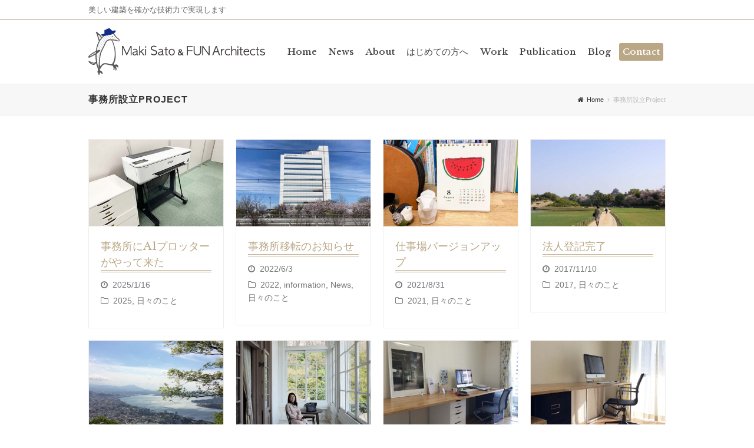

--- FILE ---
content_type: text/html; charset=UTF-8
request_url: https://satomaki-fun.com/post-series/jimusyopj
body_size: 68509
content:
<!DOCTYPE html>
<html dir="ltr" lang="ja"
	prefix="og: https://ogp.me/ns#"  >
<head>
<meta charset="UTF-8" />
<link rel="profile" href="http://gmpg.org/xfn/11">
<link rel="pingback" href="https://satomaki-fun.com/xmlrpc.php">
<title>事務所設立Project | 佐藤真紀&amp;FUN建築設計事務所</title>

		<!-- All in One SEO 4.3.9 - aioseo.com -->
		<meta name="robots" content="max-image-preview:large" />
		<link rel="canonical" href="https://satomaki-fun.com/post-series/jimusyopj" />
		<link rel="next" href="https://satomaki-fun.com/post-series/jimusyopj/page/2" />
		<meta name="generator" content="All in One SEO (AIOSEO) 4.3.9" />
		<script type="application/ld+json" class="aioseo-schema">
			{"@context":"https:\/\/schema.org","@graph":[{"@type":"BreadcrumbList","@id":"https:\/\/satomaki-fun.com\/post-series\/jimusyopj#breadcrumblist","itemListElement":[{"@type":"ListItem","@id":"https:\/\/satomaki-fun.com\/#listItem","position":1,"item":{"@type":"WebPage","@id":"https:\/\/satomaki-fun.com\/","name":"\u30db\u30fc\u30e0","description":"\u682a\u5f0f\u4f1a\u793e\u4f50\u85e4\u771f\u7d00&FUN\u5efa\u7bc9\u8a2d\u8a08\u4e8b\u52d9\u6240\u306e\u516c\u5f0f\u30b5\u30a4\u30c8\u3067\u3059\u3002\u63d0\u6848\u529b\u3068\u3001\u30c7\u30b6\u30a4\u30f3\u6027\u306e\u9ad8\u3044\u8a2d\u8a08\u304c\u7279\u5fb4\u3067\u3059\u3002\u591a\u304f\u306e\u8a2d\u8a08\u5b9f\u7e3e\u3068\u3001\u78ba\u304b\u306a\u6280\u8853\u529b\u3067\u9577\u304f\u5b89\u5fc3\u3057\u3066\u304a\u4f7f\u3044\u9802\u3051\u308b\u5efa\u7bc9\u3092\u5b9f\u73fe\u3057\u307e\u3059\u3002\u4e5d\u5dde\u3092\u62e0\u70b9\u306b\u56fd\u5185\u5916\u3067\u6d3b\u52d5\u3002 \u4e5d\u5dde\/\u798f\u5ca1\/\u5317\u4e5d\u5dde\/\u5175\u5eab\/\u82a6\u5c4b\/\u611b\u77e5\/\u540d\u53e4\u5c4b\/\u534a\u7530\/\u6771\u4eac\/\u54c1\u5ddd","url":"https:\/\/satomaki-fun.com\/"},"nextItem":"https:\/\/satomaki-fun.com\/post-series\/jimusyopj#listItem"},{"@type":"ListItem","@id":"https:\/\/satomaki-fun.com\/post-series\/jimusyopj#listItem","position":2,"item":{"@type":"WebPage","@id":"https:\/\/satomaki-fun.com\/post-series\/jimusyopj","name":"\u4e8b\u52d9\u6240\u8a2d\u7acbProject","url":"https:\/\/satomaki-fun.com\/post-series\/jimusyopj"},"previousItem":"https:\/\/satomaki-fun.com\/#listItem"}]},{"@type":"CollectionPage","@id":"https:\/\/satomaki-fun.com\/post-series\/jimusyopj#collectionpage","url":"https:\/\/satomaki-fun.com\/post-series\/jimusyopj","name":"\u4e8b\u52d9\u6240\u8a2d\u7acbProject | \u4f50\u85e4\u771f\u7d00&FUN\u5efa\u7bc9\u8a2d\u8a08\u4e8b\u52d9\u6240","inLanguage":"ja","isPartOf":{"@id":"https:\/\/satomaki-fun.com\/#website"},"breadcrumb":{"@id":"https:\/\/satomaki-fun.com\/post-series\/jimusyopj#breadcrumblist"}},{"@type":"Organization","@id":"https:\/\/satomaki-fun.com\/#organization","name":"\u4f50\u85e4\u771f\u7d00&FUN\u5efa\u7bc9\u8a2d\u8a08\u4e8b\u52d9\u6240","url":"https:\/\/satomaki-fun.com\/","sameAs":["https:\/\/twitter.com\/makisato_FUN"]},{"@type":"WebSite","@id":"https:\/\/satomaki-fun.com\/#website","url":"https:\/\/satomaki-fun.com\/","name":"\u4f50\u85e4\u771f\u7d00&FUN\u5efa\u7bc9\u8a2d\u8a08\u4e8b\u52d9\u6240","description":"\u7f8e\u3057\u3044\u5efa\u7bc9\u3092\u78ba\u304b\u306a\u6280\u8853\u529b\u3067\u5b9f\u73fe\u3057\u307e\u3059","inLanguage":"ja","publisher":{"@id":"https:\/\/satomaki-fun.com\/#organization"}}]}
		</script>
		<script type="text/javascript" >
			window.ga=window.ga||function(){(ga.q=ga.q||[]).push(arguments)};ga.l=+new Date;
			ga('create', "UA-91841163-1", 'auto');
			ga('send', 'pageview');
		</script>
		<script async src="https://www.google-analytics.com/analytics.js"></script>
		<!-- All in One SEO -->

<meta name="viewport" content="width=device-width, initial-scale=1">
<meta name="generator" content="Total WordPress Theme 3.6.0" />
<link rel='dns-prefetch' href='//www.google.com' />
<link rel='dns-prefetch' href='//fonts.googleapis.com' />
<link rel='dns-prefetch' href='//s.w.org' />
<link rel="alternate" type="application/rss+xml" title="佐藤真紀&amp;FUN建築設計事務所 &raquo; フィード" href="https://satomaki-fun.com/feed" />
<link rel="alternate" type="application/rss+xml" title="佐藤真紀&amp;FUN建築設計事務所 &raquo; コメントフィード" href="https://satomaki-fun.com/comments/feed" />
<link rel="alternate" type="application/rss+xml" title="佐藤真紀&amp;FUN建築設計事務所 &raquo; 事務所設立Project Post Series のフィード" href="https://satomaki-fun.com/post-series/jimusyopj/feed" />
<link rel='stylesheet' id='js_composer_front-css'  href='https://satomaki-fun.com/wp-content/plugins/js_composer/assets/css/js_composer.min.css?ver=4.12.1' type='text/css' media='all' />
<link rel='stylesheet' id='sbi_styles-css'  href='https://satomaki-fun.com/wp-content/plugins/instagram-feed/css/sbi-styles.min.css?ver=6.6.1' type='text/css' media='all' />
<link rel='stylesheet' id='wp-block-library-css'  href='https://satomaki-fun.com/wp-includes/css/dist/block-library/style.min.css?ver=6.0.11' type='text/css' media='all' />
<style id='global-styles-inline-css' type='text/css'>
body{--wp--preset--color--black: #000000;--wp--preset--color--cyan-bluish-gray: #abb8c3;--wp--preset--color--white: #ffffff;--wp--preset--color--pale-pink: #f78da7;--wp--preset--color--vivid-red: #cf2e2e;--wp--preset--color--luminous-vivid-orange: #ff6900;--wp--preset--color--luminous-vivid-amber: #fcb900;--wp--preset--color--light-green-cyan: #7bdcb5;--wp--preset--color--vivid-green-cyan: #00d084;--wp--preset--color--pale-cyan-blue: #8ed1fc;--wp--preset--color--vivid-cyan-blue: #0693e3;--wp--preset--color--vivid-purple: #9b51e0;--wp--preset--gradient--vivid-cyan-blue-to-vivid-purple: linear-gradient(135deg,rgba(6,147,227,1) 0%,rgb(155,81,224) 100%);--wp--preset--gradient--light-green-cyan-to-vivid-green-cyan: linear-gradient(135deg,rgb(122,220,180) 0%,rgb(0,208,130) 100%);--wp--preset--gradient--luminous-vivid-amber-to-luminous-vivid-orange: linear-gradient(135deg,rgba(252,185,0,1) 0%,rgba(255,105,0,1) 100%);--wp--preset--gradient--luminous-vivid-orange-to-vivid-red: linear-gradient(135deg,rgba(255,105,0,1) 0%,rgb(207,46,46) 100%);--wp--preset--gradient--very-light-gray-to-cyan-bluish-gray: linear-gradient(135deg,rgb(238,238,238) 0%,rgb(169,184,195) 100%);--wp--preset--gradient--cool-to-warm-spectrum: linear-gradient(135deg,rgb(74,234,220) 0%,rgb(151,120,209) 20%,rgb(207,42,186) 40%,rgb(238,44,130) 60%,rgb(251,105,98) 80%,rgb(254,248,76) 100%);--wp--preset--gradient--blush-light-purple: linear-gradient(135deg,rgb(255,206,236) 0%,rgb(152,150,240) 100%);--wp--preset--gradient--blush-bordeaux: linear-gradient(135deg,rgb(254,205,165) 0%,rgb(254,45,45) 50%,rgb(107,0,62) 100%);--wp--preset--gradient--luminous-dusk: linear-gradient(135deg,rgb(255,203,112) 0%,rgb(199,81,192) 50%,rgb(65,88,208) 100%);--wp--preset--gradient--pale-ocean: linear-gradient(135deg,rgb(255,245,203) 0%,rgb(182,227,212) 50%,rgb(51,167,181) 100%);--wp--preset--gradient--electric-grass: linear-gradient(135deg,rgb(202,248,128) 0%,rgb(113,206,126) 100%);--wp--preset--gradient--midnight: linear-gradient(135deg,rgb(2,3,129) 0%,rgb(40,116,252) 100%);--wp--preset--duotone--dark-grayscale: url('#wp-duotone-dark-grayscale');--wp--preset--duotone--grayscale: url('#wp-duotone-grayscale');--wp--preset--duotone--purple-yellow: url('#wp-duotone-purple-yellow');--wp--preset--duotone--blue-red: url('#wp-duotone-blue-red');--wp--preset--duotone--midnight: url('#wp-duotone-midnight');--wp--preset--duotone--magenta-yellow: url('#wp-duotone-magenta-yellow');--wp--preset--duotone--purple-green: url('#wp-duotone-purple-green');--wp--preset--duotone--blue-orange: url('#wp-duotone-blue-orange');--wp--preset--font-size--small: 13px;--wp--preset--font-size--medium: 20px;--wp--preset--font-size--large: 36px;--wp--preset--font-size--x-large: 42px;}.has-black-color{color: var(--wp--preset--color--black) !important;}.has-cyan-bluish-gray-color{color: var(--wp--preset--color--cyan-bluish-gray) !important;}.has-white-color{color: var(--wp--preset--color--white) !important;}.has-pale-pink-color{color: var(--wp--preset--color--pale-pink) !important;}.has-vivid-red-color{color: var(--wp--preset--color--vivid-red) !important;}.has-luminous-vivid-orange-color{color: var(--wp--preset--color--luminous-vivid-orange) !important;}.has-luminous-vivid-amber-color{color: var(--wp--preset--color--luminous-vivid-amber) !important;}.has-light-green-cyan-color{color: var(--wp--preset--color--light-green-cyan) !important;}.has-vivid-green-cyan-color{color: var(--wp--preset--color--vivid-green-cyan) !important;}.has-pale-cyan-blue-color{color: var(--wp--preset--color--pale-cyan-blue) !important;}.has-vivid-cyan-blue-color{color: var(--wp--preset--color--vivid-cyan-blue) !important;}.has-vivid-purple-color{color: var(--wp--preset--color--vivid-purple) !important;}.has-black-background-color{background-color: var(--wp--preset--color--black) !important;}.has-cyan-bluish-gray-background-color{background-color: var(--wp--preset--color--cyan-bluish-gray) !important;}.has-white-background-color{background-color: var(--wp--preset--color--white) !important;}.has-pale-pink-background-color{background-color: var(--wp--preset--color--pale-pink) !important;}.has-vivid-red-background-color{background-color: var(--wp--preset--color--vivid-red) !important;}.has-luminous-vivid-orange-background-color{background-color: var(--wp--preset--color--luminous-vivid-orange) !important;}.has-luminous-vivid-amber-background-color{background-color: var(--wp--preset--color--luminous-vivid-amber) !important;}.has-light-green-cyan-background-color{background-color: var(--wp--preset--color--light-green-cyan) !important;}.has-vivid-green-cyan-background-color{background-color: var(--wp--preset--color--vivid-green-cyan) !important;}.has-pale-cyan-blue-background-color{background-color: var(--wp--preset--color--pale-cyan-blue) !important;}.has-vivid-cyan-blue-background-color{background-color: var(--wp--preset--color--vivid-cyan-blue) !important;}.has-vivid-purple-background-color{background-color: var(--wp--preset--color--vivid-purple) !important;}.has-black-border-color{border-color: var(--wp--preset--color--black) !important;}.has-cyan-bluish-gray-border-color{border-color: var(--wp--preset--color--cyan-bluish-gray) !important;}.has-white-border-color{border-color: var(--wp--preset--color--white) !important;}.has-pale-pink-border-color{border-color: var(--wp--preset--color--pale-pink) !important;}.has-vivid-red-border-color{border-color: var(--wp--preset--color--vivid-red) !important;}.has-luminous-vivid-orange-border-color{border-color: var(--wp--preset--color--luminous-vivid-orange) !important;}.has-luminous-vivid-amber-border-color{border-color: var(--wp--preset--color--luminous-vivid-amber) !important;}.has-light-green-cyan-border-color{border-color: var(--wp--preset--color--light-green-cyan) !important;}.has-vivid-green-cyan-border-color{border-color: var(--wp--preset--color--vivid-green-cyan) !important;}.has-pale-cyan-blue-border-color{border-color: var(--wp--preset--color--pale-cyan-blue) !important;}.has-vivid-cyan-blue-border-color{border-color: var(--wp--preset--color--vivid-cyan-blue) !important;}.has-vivid-purple-border-color{border-color: var(--wp--preset--color--vivid-purple) !important;}.has-vivid-cyan-blue-to-vivid-purple-gradient-background{background: var(--wp--preset--gradient--vivid-cyan-blue-to-vivid-purple) !important;}.has-light-green-cyan-to-vivid-green-cyan-gradient-background{background: var(--wp--preset--gradient--light-green-cyan-to-vivid-green-cyan) !important;}.has-luminous-vivid-amber-to-luminous-vivid-orange-gradient-background{background: var(--wp--preset--gradient--luminous-vivid-amber-to-luminous-vivid-orange) !important;}.has-luminous-vivid-orange-to-vivid-red-gradient-background{background: var(--wp--preset--gradient--luminous-vivid-orange-to-vivid-red) !important;}.has-very-light-gray-to-cyan-bluish-gray-gradient-background{background: var(--wp--preset--gradient--very-light-gray-to-cyan-bluish-gray) !important;}.has-cool-to-warm-spectrum-gradient-background{background: var(--wp--preset--gradient--cool-to-warm-spectrum) !important;}.has-blush-light-purple-gradient-background{background: var(--wp--preset--gradient--blush-light-purple) !important;}.has-blush-bordeaux-gradient-background{background: var(--wp--preset--gradient--blush-bordeaux) !important;}.has-luminous-dusk-gradient-background{background: var(--wp--preset--gradient--luminous-dusk) !important;}.has-pale-ocean-gradient-background{background: var(--wp--preset--gradient--pale-ocean) !important;}.has-electric-grass-gradient-background{background: var(--wp--preset--gradient--electric-grass) !important;}.has-midnight-gradient-background{background: var(--wp--preset--gradient--midnight) !important;}.has-small-font-size{font-size: var(--wp--preset--font-size--small) !important;}.has-medium-font-size{font-size: var(--wp--preset--font-size--medium) !important;}.has-large-font-size{font-size: var(--wp--preset--font-size--large) !important;}.has-x-large-font-size{font-size: var(--wp--preset--font-size--x-large) !important;}
</style>
<link rel='stylesheet' id='rs-plugin-settings-css'  href='https://satomaki-fun.com/wp-content/plugins/revslider/public/assets/css/settings.css?ver=5.3.0' type='text/css' media='all' />
<style id='rs-plugin-settings-inline-css' type='text/css'>
#rs-demo-id {}
</style>
<link rel='stylesheet' id='whats-new-style-css'  href='https://satomaki-fun.com/wp-content/plugins/whats-new-genarator/whats-new.css?ver=2.0.2' type='text/css' media='all' />
<link rel='stylesheet' id='wpex-style-css'  href='https://satomaki-fun.com/wp-content/themes/Total/style.css?ver=3.6.0' type='text/css' media='all' />
<link rel='stylesheet' id='wpex-google-font-open-sans-css'  href='//fonts.googleapis.com/css?family=Open+Sans%3A100%2C200%2C300%2C400%2C500%2C600%2C700%2C800%2C900100italic%2C200italic%2C300italic%2C400italic%2C500italic%2C600italic%2C700italic%2C800italic%2C900italic&#038;subset=latin&#038;ver=6.0.11' type='text/css' media='all' />
<link rel='stylesheet' id='wpex-google-font-libre-baskerville-css'  href='//fonts.googleapis.com/css?family=Libre+Baskerville%3A100%2C200%2C300%2C400%2C500%2C600%2C700%2C800%2C900100italic%2C200italic%2C300italic%2C400italic%2C500italic%2C600italic%2C700italic%2C800italic%2C900italic&#038;subset=latin&#038;ver=6.0.11' type='text/css' media='all' />
<link rel='stylesheet' id='wpex-visual-composer-css'  href='https://satomaki-fun.com/wp-content/themes/Total/assets/css/wpex-visual-composer.css?ver=3.6.0' type='text/css' media='all' />
<link rel='stylesheet' id='wpex-visual-composer-extend-css'  href='https://satomaki-fun.com/wp-content/themes/Total/assets/css/wpex-visual-composer-extend.css?ver=3.6.0' type='text/css' media='all' />
<!--[if IE 8]>
<link rel='stylesheet' id='wpex-ie8-css'  href='https://satomaki-fun.com/wp-content/themes/Total/assets/css/wpex-ie8.css?ver=3.6.0' type='text/css' media='all' />
<![endif]-->
<!--[if IE 9]>
<link rel='stylesheet' id='wpex-ie9-css'  href='https://satomaki-fun.com/wp-content/themes/Total/assets/css/wpex-ie9.css?ver=3.6.0' type='text/css' media='all' />
<![endif]-->
<link rel='stylesheet' id='wpex-responsive-css'  href='https://satomaki-fun.com/wp-content/themes/Total/assets/css/wpex-responsive.css?ver=3.6.0' type='text/css' media='all' />
<script type='text/javascript' src='https://satomaki-fun.com/wp-includes/js/jquery/jquery.min.js?ver=3.6.0' id='jquery-core-js'></script>
<script type='text/javascript' src='https://satomaki-fun.com/wp-includes/js/jquery/jquery-migrate.min.js?ver=3.3.2' id='jquery-migrate-js'></script>
<script type='text/javascript' src='https://satomaki-fun.com/wp-content/plugins/revslider/public/assets/js/jquery.themepunch.tools.min.js?ver=5.3.0' id='tp-tools-js'></script>
<script type='text/javascript' src='https://satomaki-fun.com/wp-content/plugins/revslider/public/assets/js/jquery.themepunch.revolution.min.js?ver=5.3.0' id='revmin-js'></script>
<!--[if lt IE 9]>
<script type='text/javascript' src='https://satomaki-fun.com/wp-content/themes/Total/assets/js/dynamic/html5.js?ver=3.6.0' id='wpex-html5shiv-js'></script>
<![endif]-->
<link rel="https://api.w.org/" href="https://satomaki-fun.com/wp-json/" /><link rel="EditURI" type="application/rsd+xml" title="RSD" href="https://satomaki-fun.com/xmlrpc.php?rsd" />
<link rel="wlwmanifest" type="application/wlwmanifest+xml" href="https://satomaki-fun.com/wp-includes/wlwmanifest.xml" /> 
<meta name="generator" content="WordPress 6.0.11" />
<script type="text/javascript">
	window._wp_rp_static_base_url = 'https://wprp.zemanta.com/static/';
	window._wp_rp_wp_ajax_url = "https://satomaki-fun.com/wp-admin/admin-ajax.php";
	window._wp_rp_plugin_version = '3.6.4';
	window._wp_rp_post_id = '6683';
	window._wp_rp_num_rel_posts = '4';
	window._wp_rp_thumbnails = true;
	window._wp_rp_post_title = '%E4%BA%8B%E5%8B%99%E6%89%80%E3%81%ABA1%E3%83%97%E3%83%AD%E3%83%83%E3%82%BF%E3%83%BC%E3%81%8C%E3%82%84%E3%81%A3%E3%81%A6%E6%9D%A5%E3%81%9F';
	window._wp_rp_post_tags = [];
	window._wp_rp_promoted_content = true;
</script>
<link rel="stylesheet" href="https://satomaki-fun.com/wp-content/plugins/wordpress-23-related-posts-plugin/static/themes/vertical.css?version=3.6.4" />

<link rel="shortcut icon" href="https://satomaki-fun.com/wp-content/uploads/ロゴマーク＋文字（ファビコン用・ペンギン2）_211219_２⭐︎.jpg">
<link rel="apple-touch-icon-precomposed" href="https://satomaki-fun.com/wp-content/uploads/ロゴマーク＋文字（ファビコン用・ペンギン2）_211219_２⭐︎.jpg">
<link rel="apple-touch-icon-precomposed" sizes="76x76" href="https://satomaki-fun.com/wp-content/uploads/ロゴマーク＋文字（ファビコン用・ペンギン2）_211219_２⭐︎.jpg">
<link rel="apple-touch-icon-precomposed" sizes="120x120" href="https://satomaki-fun.com/wp-content/uploads/ロゴマーク＋文字（ファビコン用・ペンギン2）_211219_２⭐︎.jpg">
<link rel="apple-touch-icon-precomposed" sizes="114x114" href="https://satomaki-fun.com/wp-content/uploads/ロゴマーク＋文字（ファビコン用・ペンギン2）_211219_２⭐︎.jpg"><meta name="generator" content="Powered by Visual Composer - drag and drop page builder for WordPress."/>
<!--[if lte IE 9]><link rel="stylesheet" type="text/css" href="https://satomaki-fun.com/wp-content/plugins/js_composer/assets/css/vc_lte_ie9.min.css" media="screen"><![endif]--><!--[if IE  8]><link rel="stylesheet" type="text/css" href="https://satomaki-fun.com/wp-content/plugins/js_composer/assets/css/vc-ie8.min.css" media="screen"><![endif]-->		<style type="text/css" id="wp-custom-css">
			.grecaptcha-badge { visibility: hidden; }		</style>
		<noscript><style type="text/css"> .wpb_animate_when_almost_visible { opacity: 1; }</style></noscript><style type="text/css" data-type="wpex-css">/*ACCENT COLOR*/.wpex-carousel-woocommerce .wpex-carousel-entry-details,a,.wpex-accent-color,#site-navigation .dropdown-menu a:hover,#site-navigation .dropdown-menu >.current-menu-item >a,#site-navigation .dropdown-menu >.current-menu-parent >a,h1 a:hover,h2 a:hover,a:hover h2,h3 a:hover,h4 a:hover,h5 a:hover,h6 a:hover,.entry-title a:hover,.modern-menu-widget a:hover,.theme-button.outline,.theme-button.clean{color:#baa786}.vcex-skillbar-bar,.vcex-icon-box.style-five.link-wrap:hover,.vcex-icon-box.style-four.link-wrap:hover,.vcex-recent-news-date span.month,.vcex-pricing.featured .vcex-pricing-header,.vcex-testimonials-fullslider .sp-button:hover,.vcex-testimonials-fullslider .sp-selected-button,.vcex-social-links a:hover,.vcex-testimonials-fullslider.light-skin .sp-button:hover,.vcex-testimonials-fullslider.light-skin .sp-selected-button,.vcex-divider-dots span,.wpex-accent-bg,.background-highlight,input[type="submit"],.theme-button,button,.theme-button.outline:hover,.active .theme-button,.theme-button.active,#main .tagcloud a:hover,.post-tags a:hover,.wpex-carousel .owl-dot.active,.navbar-style-one .menu-button >a >span.link-inner,.wpex-carousel .owl-prev,.wpex-carousel .owl-next,body #header-two-search #header-two-search-submit,.theme-button:hover,.modern-menu-widget li.current-menu-item a,#wp-calendar caption,#site-scroll-top:hover,input[type="submit"]:hover,button:hover,.wpex-carousel .owl-prev:hover,.wpex-carousel .owl-next:hover,#site-navigation .menu-button >a >span.link-inner,#site-navigation .menu-button >a >span.link-inner:hover,.navbar-style-six .dropdown-menu >.current-menu-item >a,.navbar-style-six .dropdown-menu >.current-menu-parent >a{background-color:#baa786}.vcex-heading-bottom-border-w-color .vcex-heading-inner{border-bottom-color:#baa786}.wpb_tabs.tab-style-alternative-two .wpb_tabs_nav li.ui-tabs-active a{border-bottom-color:#baa786}.theme-button.outline{border-color:#baa786}#searchform-dropdown{border-color:#baa786}.toggle-bar-btn:hover{border-top-color:#baa786;border-right-color:#baa786}body #site-navigation-wrap.nav-dropdown-top-border .dropdown-menu >li >ul{border-top-color:#baa786}.theme-heading.border-w-color span.text{border-bottom-color:#baa786}/*TYPOGRAPHY*/body{font-family:"Open Sans";color:#5b5b5b}#site-logo a.site-logo-text{font-family:"Libre Baskerville";font-weight:400;color:#ffffff}#top-bar-content{font-size:13px}#site-navigation .dropdown-menu a{font-family:"Libre Baskerville"}.page-header .page-header-title{font-weight:600;font-size:16px;letter-spacing:1px;text-transform:uppercase}.site-breadcrumbs{font-size:11px}h1,h2,h3,h4,h5,h6,.theme-heading,.page-header-title,.heading-typography,.widget-title,.wpex-widget-recent-posts-title,.comment-reply-title,.vcex-heading,.entry-title,.sidebar-box .widget-title,.search-entry h2{font-family:"Libre Baskerville";color:#333333}.theme-heading{margin:0 0 30px}.entry h2{font-family:"Libre Baskerville"}.entry h3{font-family:"Libre Baskerville"}.footer-widget .widget-title{font-family:"Libre Baskerville"}/*SITE BACKGROUND*/body{background-color:#ffffff!important}/*Shrink Fixed header*/.sticky-header-shrunk #site-header-inner{height:70px}.shrink-sticky-header.sticky-header-shrunk .navbar-style-five .dropdown-menu >li >a{height:50px}.shrink-sticky-header.sticky-header-shrunk #site-logo img{max-height:50px !important}/*ADVANCED STYLING CSS*/.wpex-sticky-header-holder{background:none}.is-sticky #site-header{border-color:transparent}/*CUSTOMIZER STYLING*/.site-breadcrumbs a{color:#333333}.site-breadcrumbs a:hover{color:#333333}.page-header.wpex-supports-mods{padding-top:15px;padding-bottom:15px}#site-scroll-top{color:#ffffff;background-color:#baa786;border-color:#baa786}#site-scroll-top:hover{color:#baa786;background-color:#ffffff;border-color:#baa786}a,h1 a:hover,h2 a:hover,h3 a:hover,h4 a:hover,h5 a:hover,h6 a:hover,.entry-title a:hover{color:#baa786}a:hover{color:#baa786}.theme-button,input[type="submit"],button{padding:10px 30px 10px 30px;border-radius:0;background:#baa786}.navbar-style-one .menu-button >a >span.link-inner:hover{background:#baa786;background:#baa786}.theme-button:hover,input[type="submit"]:hover,button:hover{background:#baa786}.boxed-main-layout #wrap,.is-sticky #site-header{background-color:#ffffff}#top-bar-wrap{border-color:#baa786;color:#666666}#top-bar-content strong{color:#666666}#top-bar-content a{color:#ffffff}#top-bar-social-alt a{color:#ffffff}#top-bar-content a:hover{color:#ffffff}#top-bar-social-alt a:hover{color:#ffffff}#top-bar{padding-top:6px;padding-bottom:6px}#site-header{background-color:#ffffff}#site-header-sticky-wrapper{background-color:#ffffff}#site-header-sticky-wrapper.is-sticky #site-header{background-color:#ffffff}.footer-has-reveal #site-header{background-color:#ffffff}#searchform-header-replace{background-color:#ffffff}body.wpex-has-vertical-header #site-header{background-color:#ffffff}#site-header-inner{padding-top:14px;padding-bottom:14px}#site-header.overlay-header #site-header-inner{padding-top:14px;padding-bottom:14px}#site-logo a.site-logo-text{color:#ffffff}#site-logo a.site-logo-text:hover{color:#f4f4f4}#site-logo-fa-icon{color:#baa786}.shrink-sticky-header #site-logo img{max-height:60px!important}.wpex-sticky-header-holder.is-sticky #site-header{opacity:0.9}#site-navigation .dropdown-menu >li >a{color:#444444}#site-navigation .dropdown-menu >li >a:hover{color:#baa786}#site-navigation .dropdown-menu >.current-menu-item >a,#site-navigation .dropdown-menu >.current-menu-parent >a,#site-navigation .dropdown-menu >.current-menu-item >a:hover,#site-navigation .dropdown-menu >.current-menu-parent >a:hover{color:#baa786!important}#site-header #site-navigation .dropdown-menu ul{background-color:#262626}.wpex-dropdowns-caret .dropdown-menu ul:after{border-bottom-color:#262626}.wpex-dropdowns-caret .dropdown-menu ul:before{border-bottom-color:#262626}#site-header #site-navigation .dropdown-menu ul >li >a{color:#aaaaaa}#site-header #site-navigation .dropdown-menu ul >li >a:hover{color:#ffffff;background-color:#333333}#mobile-menu a{color:#eeeeee;background:#262626;border-color:#262626}#mobile-menu a:hover{color:#ffffff;background:#262626;border-color:#262626}.mobile-toggle-nav a{color:#ffffff}.wpex-mobile-toggle-menu-fixed_top .mobile-toggle-nav a{color:#ffffff}.mobile-toggle-nav a:hover{color:#ffffff}.wpex-mobile-toggle-menu-fixed_top .mobile-toggle-nav a:hover{color:#ffffff}#sidebar a{color:#baa786}#sidebar a:hover{color:#baa786}#footer{background-color:#494949;color:#efefef}#footer p{color:#efefef}#footer li a:before{color:#efefef}.site-footer .widget-recent-posts-icons li .fa{color:#efefef}#footer li{border-color:#6d6d6d}#footer #wp-calendar thead th{border-color:#6d6d6d}#footer #wp-calendar tbody td{border-color:#6d6d6d}#footer a{color:#baa786}#footer a:hover{color:#baa786}#footer-bottom a{color:#c4c4c4}#footer-bottom a:hover{color:#baa786}.wpex-vc-column-wrapper{margin-bottom:40px}/*CUSTOM CSS*//* Make topbar social icons smaller */#top-bar-social a.wpex-social-btn{font-size:12px}/* Tweak topbar social icon hover */#top-bar-social a.wpex-social-btn:hover{background:#000;opacity:0.6}body{font-size:15px;color:#444;font-family:Lato,"游ゴシック Medium","游ゴシック体","Yu Gothic Medium",YuGothic,"ヒラギノ角ゴ ProN","Hiragino Kaku Gothic ProN","メイリオ",Meiryo,"ＭＳ Ｐゴシック","MS PGothic",sans-serif;/*font-family:Lato,"ヒラギノ角ゴ ProN","Hiragino Kaku Gothic ProN","メイリオ",Meiryo,"ＭＳ Ｐゴシック","MS PGothic",sans-serif;*/font-weight:500;letter-spacing:normal}h1,h2,h3,h4,h5,h6,.theme-heading,.page-header-title,.heading-typography,.widget-title,.wpex-widget-recent-posts-title,.comment-reply-title,.vcex-heading,.entry-title,.sidebar-box .widget-title,.search-entry h2{font-family:Lato,"游ゴシック Medium","游ゴシック体","Yu Gothic Medium",YuGothic,"ヒラギノ角ゴ ProN","Hiragino Kaku Gothic ProN","メイリオ",Meiryo,"ＭＳ Ｐゴシック","MS PGothic",sans-serif}#site-navigation .dropdown-menu a{font-family:"Libre Baskerville","游明朝",YuMincho,"Hiragino Mincho ProN","Hiragino Mincho Pro","ＭＳ 明朝",serif!important}#content-wrap h2,h1.single-post-title.entry-title,.footer-widget .widget-title{color:#baa786;font-family:"Libre Baskerville","游明朝",YuMincho,"Hiragino Mincho ProN","Hiragino Mincho Pro","ＭＳ 明朝",serif!important;border-bottom:double 4px #baa786;/* background:#baa786;color:#fff;padding:3px 3px 1px 12px;*/}#content-wrap h2.color_w{color:#ffffff;border-bottom:double 4px #ffffff}.footer-widget .widget-title{font-size:120%}#content-wrap h3{color:#baa786;font-size:20px;font-family:"Libre Baskerville","游明朝",YuMincho,"Hiragino Mincho ProN","Hiragino Mincho Pro","ＭＳ 明朝",serif!important;border-bottom:dotted 1px #baa786}h2.vcex-icon-box-heading{font-size:20px}.wpb_text_column table tr{border-top:1px solid #efe8da}.wpb_text_column table tr:last-child{border-bottom:1px solid #efe8da}.wpb_text_column table tr th,.wpb_text_column table tr td{padding:12px 12px 11px 18px}.navbar-style-one .dropdown-menu >li >a >span.link-inner{padding:.5em 6px}/* button */.theme-button{border:1px solid #baa786;border-radius:5px}.theme-button:hover{background:#ffffff;color:#baa786}/* workflow */#workflow h4{font-size:110%;text-align:center;padding:8px;border:1px solid #baa786;color:#baa786;margin:20px}#workflow .vcex-icon-box-five{background-color:#baa786;color:#fff;font-size:120%}#content-wrap #workflow .vcex-icon-box-five h2{color:#fff;border-bottom:double 4px #fff}#workflow .all0.vc_icon_element.vc_icon_element-outer .vc_icon_element-inner{height:0}/* other */.all0{margin:0!important;padding:0!important}.entry .ul_no_style ul{list-style:none}.entry .ul_no_style ul{margin:0 0 20px 0}/* contact */span.req{font-size:80%;background:#baa786;padding:4px;margin:4px;color:#fff;border-radius:5px}input.wpcf7-form-control.wpcf7-submit{border-radius:5px}.wpcf7 .wpcf7-not-valid{border-color:#d00000}.wpcf7-validation-errors{font-size:.923em;padding:1em 1.2em;color:#d00000;background:#ffe6e6;text-align:center;border:1px solid #d00000}/* whats new */.wn-head{display:none}div.whatsnew{border:0}div.wn-item{margin:0;border-bottom:1px solid #efe8da!important;padding-bottom:8px;padding-top:8px}div.wn-item .wn-article .newmark{color:#d00000;background-color:#ffe6e6;border:1px solid #d00000;margin-right:2px}/* work */#post-series .post-series-current{text-decoration:none;font-weight:bold}@media screen and ( max-width:960px ){img.vcex-blog-entry-img{width:100%}}@media screen and ( max-width:480px ){div.wn-article{clear:both}.wpb_text_column table tr{display:block;list-style:none}.wpb_text_column table tr th,.wpb_text_column table tr td{display:list-item}}@media screen and ( max-width:767px ){.sp_no_disp{display:none}}.contact-address{width:100%}.entry .wpb_text_column ul{list-style:none;margin:0 0 20px 20px}.entry .wpb_text_column ul li:before{font-family:FontAwesome;content:'\f046';color:#baa786;padding-right:8px}#footer .textwidget ul{margin-left:2.4em}#footer .textwidget li:before{font-family:FontAwesome;content:'\f105';color:#fff;padding-right:8px}#footer .textwidget li{text-indent:-1.0em}.shrink-sticky-header #site-logo img{max-height:80px!important}.wp_rp_content{margin-top:50px}/* #wrap .vc_parallax-inner{top:-17.1636%}*/#wrap #top_image .wpb_column.vc_column_container.vc_col-sm-12{padding-top:150px !important;padding-bottom:150px !important}@media only screen and (max-width:767px){#wrap #wpex_insagram_slider-2 .wpex-row .col{width:50% !important}/* #wrap .vc_parallax-inner{background-position:right top}*/#wrap #top_image .wpb_column.vc_column_container.vc_col-sm-12{padding-top:30px !important;padding-bottom:30px !important}}</style><style id="wpforms-css-vars-root">
				:root {
					--wpforms-field-border-radius: 3px;
--wpforms-field-background-color: #ffffff;
--wpforms-field-border-color: rgba( 0, 0, 0, 0.25 );
--wpforms-field-text-color: rgba( 0, 0, 0, 0.7 );
--wpforms-label-color: rgba( 0, 0, 0, 0.85 );
--wpforms-label-sublabel-color: rgba( 0, 0, 0, 0.55 );
--wpforms-label-error-color: #d63637;
--wpforms-button-border-radius: 3px;
--wpforms-button-background-color: #066aab;
--wpforms-button-text-color: #ffffff;
--wpforms-field-size-input-height: 43px;
--wpforms-field-size-input-spacing: 15px;
--wpforms-field-size-font-size: 16px;
--wpforms-field-size-line-height: 19px;
--wpforms-field-size-padding-h: 14px;
--wpforms-field-size-checkbox-size: 16px;
--wpforms-field-size-sublabel-spacing: 5px;
--wpforms-field-size-icon-size: 1;
--wpforms-label-size-font-size: 16px;
--wpforms-label-size-line-height: 19px;
--wpforms-label-size-sublabel-font-size: 14px;
--wpforms-label-size-sublabel-line-height: 17px;
--wpforms-button-size-font-size: 17px;
--wpforms-button-size-height: 41px;
--wpforms-button-size-padding-h: 15px;
--wpforms-button-size-margin-top: 10px;

				}
			</style></head>

<!-- Begin Body -->
<body class="archive tax-post_series term-jimusyopj term-25 wp-custom-logo wpex-theme wpex-responsive full-width-main-layout no-composer wpex-live-site content-full-width has-breadcrumbs has-topbar sidebar-widget-icons hasnt-overlay-header smooth-fonts wpex-mobile-toggle-menu-icon_buttons has-mobile-menu wpex-has-fixed-footer wpb-js-composer js-comp-ver-4.12.1 vc_responsive" >

<span data-ls_id="#site_top"></span>
<div id="outer-wrap" class="clr">

	
	<div id="wrap" class="clr">

		

	<div id="top-bar-wrap" class="clr wpex-top-bar-sticky">
		<div id="top-bar" class="clr container">
			
	<div id="top-bar-content" class="wpex-clr has-content top-bar-left">

		
		
			美しい建築を確かな技術力で実現します
		
	</div><!-- #top-bar-content -->

		</div><!-- #top-bar -->
	</div><!-- #top-bar-wrap -->



<header id="site-header" class="header-one fixed-scroll shrink-sticky-header wpex-dropdown-style-minimal-sq dyn-styles clr" itemscope="itemscope" itemtype="http://schema.org/WPHeader">

	
	<div id="site-header-inner" class="container clr">

		
<div id="site-logo" class="site-branding clr header-one-logo">
	<div id="site-logo-inner" class="clr">
									<a href="https://satomaki-fun.com/" title="佐藤真紀&amp;FUN建築設計事務所" rel="home" class="main-logo"><img src="//satomaki-fun.com/wp-content/uploads/fun_logo_1.png" alt="佐藤真紀&amp;FUN建築設計事務所" class="logo-img" data-no-retina /></a>
											</div><!-- #site-logo-inner -->
</div><!-- #site-logo -->
	
	<div id="site-navigation-wrap" class="navbar-style-one wpex-dropdowns-caret wpex-flush-dropdowns clr">

		<nav id="site-navigation" class="navigation main-navigation clr" itemscope="itemscope" itemtype="http://schema.org/SiteNavigationElement">

			
				<ul id="menu-main" class="dropdown-menu sf-menu"><li id="menu-item-102" class="menu-item menu-item-type-post_type menu-item-object-page menu-item-home menu-item-102"><a href="https://satomaki-fun.com/"><span class="link-inner">Home</span></a></li>
<li id="menu-item-328" class="menu-item menu-item-type-post_type menu-item-object-page menu-item-328"><a href="https://satomaki-fun.com/news"><span class="link-inner">News</span></a></li>
<li id="menu-item-101" class="menu-item menu-item-type-post_type menu-item-object-page menu-item-101"><a href="https://satomaki-fun.com/about"><span class="link-inner">About</span></a></li>
<li id="menu-item-211" class="menu-item menu-item-type-post_type menu-item-object-page menu-item-211"><a href="https://satomaki-fun.com/first"><span class="link-inner">はじめての方へ</span></a></li>
<li id="menu-item-315" class="menu-item menu-item-type-post_type menu-item-object-page menu-item-315"><a href="https://satomaki-fun.com/work"><span class="link-inner">Work</span></a></li>
<li id="menu-item-265" class="menu-item menu-item-type-post_type menu-item-object-page menu-item-265"><a href="https://satomaki-fun.com/publication"><span class="link-inner">Publication</span></a></li>
<li id="menu-item-333" class="menu-item menu-item-type-post_type menu-item-object-page menu-item-has-children dropdown menu-item-333"><a href="https://satomaki-fun.com/blog"><span class="link-inner">Blog</span></a>
<ul class="sub-menu">
	<li id="menu-item-5173" class="menu-item menu-item-type-post_type menu-item-object-page menu-item-5173"><a href="https://satomaki-fun.com/useful-blog"><span class="link-inner">お役立ち情報</span></a></li>
	<li id="menu-item-5181" class="menu-item menu-item-type-post_type menu-item-object-page menu-item-5181"><a href="https://satomaki-fun.com/daily-blog"><span class="link-inner">日々のことブログ</span></a></li>
</ul>
</li>
<li id="menu-item-87" class="menu-button menu-item menu-item-type-custom menu-item-object-custom menu-item-87"><a title="Get Started" target="_blank" rel="noopener" href="https://satomaki-fun.com/contact"><span class="link-inner">Contact</span></a></li>
</ul>
			
		</nav><!-- #site-navigation -->

	</div><!-- #site-navigation-wrap -->

	

<div id="mobile-menu" class="clr wpex-mobile-menu-toggle wpex-hidden">
			<a href="#" class="mobile-menu-toggle"><span class="fa fa-navicon"></span></a>
		</div><!-- #mobile-menu -->
	</div><!-- #site-header-inner -->

	
</header><!-- #header -->


		
		<main id="main" class="site-main clr" >

			

<header class="page-header wpex-supports-mods">
	
		
	<div class="page-header-inner container clr">
		<h1 class="page-header-title wpex-clr" itemprop="headline"><span>事務所設立Project</span></h1><nav class="site-breadcrumbs wpex-clr position-absolute has-js-fix"><span class="breadcrumb-trail"><span itemscope itemtype="http://data-vocabulary.org/Breadcrumb" class="trail-begin"><a href="https://satomaki-fun.com/" title="佐藤真紀&amp;FUN建築設計事務所" rel="home" itemprop="url"><span itemprop="title"><span class="fa fa-home"></span>Home</span></a></span><span class="sep sep-1"> <span class="fa fa-angle-right"></span> </span><span itemprop="title" class="trail-end">事務所設立Project</span></span></nav>	</div><!-- .page-header-inner -->

	
</header><!-- .page-header -->


	<div id="content-wrap" class="container clr">

		
		<div id="primary" class="content-area clr">

			
			<div id="content" class="site-content">

				
				
						<div id="blog-entries" class="entries clr wpex-row blog-grid">

							
<article id="post-6683" class="blog-entry clr col span_1_of_4 grid-entry-style col-1 post-6683 post type-post status-publish format-standard has-post-thumbnail hentry category-132 category-blog tag-131 tag-sfa tag-113 tag-fun post_series-jimusyopj entry has-media">

	<div class="blog-entry-inner clr">

		
				
					
	<div class="blog-entry-media entry-media wpex-clr overlay-parent overlay-parent-slideup-title-white">

		
			<a href="https://satomaki-fun.com/blog/%e4%ba%8b%e5%8b%99%e6%89%80%e3%81%aba1%e3%83%97%e3%83%ad%e3%83%83%e3%82%bf%e3%83%bc%e3%81%8c%e3%82%84%e3%81%a3%e3%81%a6%e6%9d%a5%e3%81%9f" title="事務所にA1プロッターがやって来た" rel="bookmark" class="blog-entry-media-link wpex-image-hover fade-out">
				<img src="https://satomaki-fun.com/wp-content/uploads/完成！-1-700x450.jpg" width="700" height="450" alt="事務所にA1プロッターがやって来た" data-no-retina="" />				<div class="overlay-slideup-title overlay-hide white clr theme-overlay"><span class="title">事務所にA1プロッターがやって来た</span></div>			</a><!-- .blog-entry-media-link -->
						
		
	</div><!-- .blog-entry-media -->


				
			
				
					
<header class="blog-entry-header wpex-clr">
	<h2 class="blog-entry-title entry-title">
		<a href="https://satomaki-fun.com/blog/%e4%ba%8b%e5%8b%99%e6%89%80%e3%81%aba1%e3%83%97%e3%83%ad%e3%83%83%e3%82%bf%e3%83%bc%e3%81%8c%e3%82%84%e3%81%a3%e3%81%a6%e6%9d%a5%e3%81%9f" title="事務所にA1プロッターがやって来た" rel="bookmark">事務所にA1プロッターがやって来た</a>
	</h2><!-- .blog-entry-title -->
	</header><!-- .blog-entry-header -->
				
			
				
					
<ul class="meta clr">

	
		
			<li class="meta-date"><span class="fa fa-clock-o" aria-hidden="true"></span><span class="updated">2025/1/16</span></li>

		
	
		
			<li class="meta-category"><span class="fa fa-folder-o" aria-hidden="true"></span><a href="https://satomaki-fun.com/category/blog/2025" rel="category tag">2025</a>, <a href="https://satomaki-fun.com/category/blog" rel="category tag">日々のこと</a></li>

		
	
</ul><!-- .meta -->
				
			
		
	</div><!-- .blog-entry-inner -->

</article><!-- .blog-entry -->
<article id="post-5763" class="blog-entry clr col span_1_of_4 grid-entry-style col-2 post-5763 post type-post status-publish format-standard has-post-thumbnail hentry category-101 category-information category-news category-blog post_series-jimusyopj entry has-media">

	<div class="blog-entry-inner clr">

		
				
					
	<div class="blog-entry-media entry-media wpex-clr overlay-parent overlay-parent-slideup-title-white">

		
			<a href="https://satomaki-fun.com/blog/office-moving" title="事務所移転のお知らせ" rel="bookmark" class="blog-entry-media-link wpex-image-hover fade-out">
				<img src="https://satomaki-fun.com/wp-content/uploads/new-office-1-700x450.jpg" width="700" height="450" alt="事務所移転のお知らせ" data-no-retina="" />				<div class="overlay-slideup-title overlay-hide white clr theme-overlay"><span class="title">事務所移転のお知らせ</span></div>			</a><!-- .blog-entry-media-link -->
						
		
	</div><!-- .blog-entry-media -->


				
			
				
					
<header class="blog-entry-header wpex-clr">
	<h2 class="blog-entry-title entry-title">
		<a href="https://satomaki-fun.com/blog/office-moving" title="事務所移転のお知らせ" rel="bookmark">事務所移転のお知らせ</a>
	</h2><!-- .blog-entry-title -->
	</header><!-- .blog-entry-header -->
				
			
				
					
<ul class="meta clr">

	
		
			<li class="meta-date"><span class="fa fa-clock-o" aria-hidden="true"></span><span class="updated">2022/6/3</span></li>

		
	
		
			<li class="meta-category"><span class="fa fa-folder-o" aria-hidden="true"></span><a href="https://satomaki-fun.com/category/blog/2022" rel="category tag">2022</a>, <a href="https://satomaki-fun.com/category/news/information" rel="category tag">information</a>, <a href="https://satomaki-fun.com/category/news" rel="category tag">News</a>, <a href="https://satomaki-fun.com/category/blog" rel="category tag">日々のこと</a></li>

		
	
</ul><!-- .meta -->
				
			
		
	</div><!-- .blog-entry-inner -->

</article><!-- .blog-entry -->
<article id="post-5567" class="blog-entry clr col span_1_of_4 grid-entry-style col-3 post-5567 post type-post status-publish format-standard has-post-thumbnail hentry category-93 category-blog post_series-jimusyopj entry has-media">

	<div class="blog-entry-inner clr">

		
				
					
	<div class="blog-entry-media entry-media wpex-clr overlay-parent overlay-parent-slideup-title-white">

		
			<a href="https://satomaki-fun.com/blog/office-up2021" title="仕事場バージョンアップ" rel="bookmark" class="blog-entry-media-link wpex-image-hover fade-out">
				<img src="https://satomaki-fun.com/wp-content/uploads/2022techo_blog-1-700x450.jpg" width="700" height="450" alt="仕事場バージョンアップ" data-no-retina="" />				<div class="overlay-slideup-title overlay-hide white clr theme-overlay"><span class="title">仕事場バージョンアップ</span></div>			</a><!-- .blog-entry-media-link -->
						
		
	</div><!-- .blog-entry-media -->


				
			
				
					
<header class="blog-entry-header wpex-clr">
	<h2 class="blog-entry-title entry-title">
		<a href="https://satomaki-fun.com/blog/office-up2021" title="仕事場バージョンアップ" rel="bookmark">仕事場バージョンアップ</a>
	</h2><!-- .blog-entry-title -->
	</header><!-- .blog-entry-header -->
				
			
				
					
<ul class="meta clr">

	
		
			<li class="meta-date"><span class="fa fa-clock-o" aria-hidden="true"></span><span class="updated">2021/8/31</span></li>

		
	
		
			<li class="meta-category"><span class="fa fa-folder-o" aria-hidden="true"></span><a href="https://satomaki-fun.com/category/blog/2021" rel="category tag">2021</a>, <a href="https://satomaki-fun.com/category/blog" rel="category tag">日々のこと</a></li>

		
	
</ul><!-- .meta -->
				
			
		
	</div><!-- .blog-entry-inner -->

</article><!-- .blog-entry -->
<article id="post-1347" class="blog-entry clr col span_1_of_4 grid-entry-style col-4 post-1347 post type-post status-publish format-standard has-post-thumbnail hentry category-39 category-blog post_series-jimusyopj entry has-media">

	<div class="blog-entry-inner clr">

		
				
					
	<div class="blog-entry-media entry-media wpex-clr overlay-parent overlay-parent-slideup-title-white">

		
			<a href="https://satomaki-fun.com/blog/%e3%81%93%e3%81%93%e3%81%8b%e3%82%89%e3%82%b9%e3%82%bf%e3%83%bc%e3%83%88" title="法人登記完了" rel="bookmark" class="blog-entry-media-link wpex-image-hover fade-out">
				<img src="https://satomaki-fun.com/wp-content/uploads/170417blog2-1-700x450.jpg" width="700" height="450" alt="法人登記完了" data-at2x="https://satomaki-fun.com/wp-content/uploads/170417blog2-1-1-700x450@2x.jpg" />				<div class="overlay-slideup-title overlay-hide white clr theme-overlay"><span class="title">法人登記完了</span></div>			</a><!-- .blog-entry-media-link -->
						
		
	</div><!-- .blog-entry-media -->


				
			
				
					
<header class="blog-entry-header wpex-clr">
	<h2 class="blog-entry-title entry-title">
		<a href="https://satomaki-fun.com/blog/%e3%81%93%e3%81%93%e3%81%8b%e3%82%89%e3%82%b9%e3%82%bf%e3%83%bc%e3%83%88" title="法人登記完了" rel="bookmark">法人登記完了</a>
	</h2><!-- .blog-entry-title -->
	</header><!-- .blog-entry-header -->
				
			
				
					
<ul class="meta clr">

	
		
			<li class="meta-date"><span class="fa fa-clock-o" aria-hidden="true"></span><span class="updated">2017/11/10</span></li>

		
	
		
			<li class="meta-category"><span class="fa fa-folder-o" aria-hidden="true"></span><a href="https://satomaki-fun.com/category/blog/2017" rel="category tag">2017</a>, <a href="https://satomaki-fun.com/category/blog" rel="category tag">日々のこと</a></li>

		
	
</ul><!-- .meta -->
				
			
		
	</div><!-- .blog-entry-inner -->

</article><!-- .blog-entry -->
<article id="post-1344" class="blog-entry clr col span_1_of_4 grid-entry-style col-1 post-1344 post type-post status-publish format-standard has-post-thumbnail hentry category-39 category-blog post_series-jimusyopj entry has-media">

	<div class="blog-entry-inner clr">

		
				
					
	<div class="blog-entry-media entry-media wpex-clr overlay-parent overlay-parent-slideup-title-white">

		
			<a href="https://satomaki-fun.com/blog/%e6%99%82%e9%96%93%e3%81%a8%e6%b0%97%e5%88%86" title="時間の長さは気分で違う" rel="bookmark" class="blog-entry-media-link wpex-image-hover fade-out">
				<img src="https://satomaki-fun.com/wp-content/uploads/矢筈山3-1-700x450.jpg" width="700" height="450" alt="時間の長さは気分で違う" data-at2x="https://satomaki-fun.com/wp-content/uploads/矢筈山3-1-1-700x450@2x.jpg" />				<div class="overlay-slideup-title overlay-hide white clr theme-overlay"><span class="title">時間の長さは気分で違う</span></div>			</a><!-- .blog-entry-media-link -->
						
		
	</div><!-- .blog-entry-media -->


				
			
				
					
<header class="blog-entry-header wpex-clr">
	<h2 class="blog-entry-title entry-title">
		<a href="https://satomaki-fun.com/blog/%e6%99%82%e9%96%93%e3%81%a8%e6%b0%97%e5%88%86" title="時間の長さは気分で違う" rel="bookmark">時間の長さは気分で違う</a>
	</h2><!-- .blog-entry-title -->
	</header><!-- .blog-entry-header -->
				
			
				
					
<ul class="meta clr">

	
		
			<li class="meta-date"><span class="fa fa-clock-o" aria-hidden="true"></span><span class="updated">2017/11/10</span></li>

		
	
		
			<li class="meta-category"><span class="fa fa-folder-o" aria-hidden="true"></span><a href="https://satomaki-fun.com/category/blog/2017" rel="category tag">2017</a>, <a href="https://satomaki-fun.com/category/blog" rel="category tag">日々のこと</a></li>

		
	
</ul><!-- .meta -->
				
			
		
	</div><!-- .blog-entry-inner -->

</article><!-- .blog-entry -->
<article id="post-1188" class="blog-entry clr col span_1_of_4 grid-entry-style col-2 post-1188 post type-post status-publish format-standard has-post-thumbnail hentry category-39 category-jimusyopj category-blog post_series-jimusyopj entry has-media">

	<div class="blog-entry-inner clr">

		
				
					
	<div class="blog-entry-media entry-media wpex-clr overlay-parent overlay-parent-slideup-title-white">

		
			<a href="https://satomaki-fun.com/blog/%e5%a4%a7%e5%ae%89%e5%90%89%e6%97%a5" title="大安の日に印鑑受け取り" rel="bookmark" class="blog-entry-media-link wpex-image-hover fade-out">
				<img src="https://satomaki-fun.com/wp-content/uploads/記念撮影！-1-700x450.jpg" width="700" height="450" alt="大安の日に印鑑受け取り" data-no-retina="" />				<div class="overlay-slideup-title overlay-hide white clr theme-overlay"><span class="title">大安の日に印鑑受け取り</span></div>			</a><!-- .blog-entry-media-link -->
						
		
	</div><!-- .blog-entry-media -->


				
			
				
					
<header class="blog-entry-header wpex-clr">
	<h2 class="blog-entry-title entry-title">
		<a href="https://satomaki-fun.com/blog/%e5%a4%a7%e5%ae%89%e5%90%89%e6%97%a5" title="大安の日に印鑑受け取り" rel="bookmark">大安の日に印鑑受け取り</a>
	</h2><!-- .blog-entry-title -->
	</header><!-- .blog-entry-header -->
				
			
				
					
<ul class="meta clr">

	
		
			<li class="meta-date"><span class="fa fa-clock-o" aria-hidden="true"></span><span class="updated">2017/11/3</span></li>

		
	
		
			<li class="meta-category"><span class="fa fa-folder-o" aria-hidden="true"></span><a href="https://satomaki-fun.com/category/blog/2017" rel="category tag">2017</a>, <a href="https://satomaki-fun.com/category/workseries/jimusyopj" rel="category tag">事務所設立Project</a>, <a href="https://satomaki-fun.com/category/blog" rel="category tag">日々のこと</a></li>

		
	
</ul><!-- .meta -->
				
			
		
	</div><!-- .blog-entry-inner -->

</article><!-- .blog-entry -->
<article id="post-974" class="blog-entry clr col span_1_of_4 grid-entry-style col-3 post-974 post type-post status-publish format-standard has-post-thumbnail hentry category-39 category-workseries category-jimusyopj category-blog post_series-jimusyopj entry has-media">

	<div class="blog-entry-inner clr">

		
				
					
	<div class="blog-entry-media entry-media wpex-clr overlay-parent overlay-parent-slideup-title-white">

		
			<a href="https://satomaki-fun.com/blog/new_workstyle4" title="動き出します。" rel="bookmark" class="blog-entry-media-link wpex-image-hover fade-out">
				<img src="https://satomaki-fun.com/wp-content/uploads/コンペに挑戦-1-700x450.jpg" width="700" height="450" alt="動き出します。" data-at2x="https://satomaki-fun.com/wp-content/uploads/コンペに挑戦-1-1-700x450@2x.jpg" />				<div class="overlay-slideup-title overlay-hide white clr theme-overlay"><span class="title">動き出します。</span></div>			</a><!-- .blog-entry-media-link -->
						
		
	</div><!-- .blog-entry-media -->


				
			
				
					
<header class="blog-entry-header wpex-clr">
	<h2 class="blog-entry-title entry-title">
		<a href="https://satomaki-fun.com/blog/new_workstyle4" title="動き出します。" rel="bookmark">動き出します。</a>
	</h2><!-- .blog-entry-title -->
	</header><!-- .blog-entry-header -->
				
			
				
					
<ul class="meta clr">

	
		
			<li class="meta-date"><span class="fa fa-clock-o" aria-hidden="true"></span><span class="updated">2017/11/2</span></li>

		
	
		
			<li class="meta-category"><span class="fa fa-folder-o" aria-hidden="true"></span><a href="https://satomaki-fun.com/category/blog/2017" rel="category tag">2017</a>, <a href="https://satomaki-fun.com/category/workseries" rel="category tag">WorkSeries</a>, <a href="https://satomaki-fun.com/category/workseries/jimusyopj" rel="category tag">事務所設立Project</a>, <a href="https://satomaki-fun.com/category/blog" rel="category tag">日々のこと</a></li>

		
	
</ul><!-- .meta -->
				
			
		
	</div><!-- .blog-entry-inner -->

</article><!-- .blog-entry -->
<article id="post-996" class="blog-entry clr col span_1_of_4 grid-entry-style col-4 post-996 post type-post status-publish format-standard has-post-thumbnail hentry category-39 category-workseries category-jimusyopj category-blog post_series-jimusyopj entry has-media">

	<div class="blog-entry-inner clr">

		
				
					
	<div class="blog-entry-media entry-media wpex-clr overlay-parent overlay-parent-slideup-title-white">

		
			<a href="https://satomaki-fun.com/blog/new_workstyle5" title="必須の機材？！" rel="bookmark" class="blog-entry-media-link wpex-image-hover fade-out">
				<img src="https://satomaki-fun.com/wp-content/uploads/引っ越し当初-1-700x450.jpg" width="700" height="450" alt="必須の機材？！" data-at2x="https://satomaki-fun.com/wp-content/uploads/引っ越し当初-1-1-700x450@2x.jpg" />				<div class="overlay-slideup-title overlay-hide white clr theme-overlay"><span class="title">必須の機材？！</span></div>			</a><!-- .blog-entry-media-link -->
						
		
	</div><!-- .blog-entry-media -->


				
			
				
					
<header class="blog-entry-header wpex-clr">
	<h2 class="blog-entry-title entry-title">
		<a href="https://satomaki-fun.com/blog/new_workstyle5" title="必須の機材？！" rel="bookmark">必須の機材？！</a>
	</h2><!-- .blog-entry-title -->
	</header><!-- .blog-entry-header -->
				
			
				
					
<ul class="meta clr">

	
		
			<li class="meta-date"><span class="fa fa-clock-o" aria-hidden="true"></span><span class="updated">2017/5/29</span></li>

		
	
		
			<li class="meta-category"><span class="fa fa-folder-o" aria-hidden="true"></span><a href="https://satomaki-fun.com/category/blog/2017" rel="category tag">2017</a>, <a href="https://satomaki-fun.com/category/workseries" rel="category tag">WorkSeries</a>, <a href="https://satomaki-fun.com/category/workseries/jimusyopj" rel="category tag">事務所設立Project</a>, <a href="https://satomaki-fun.com/category/blog" rel="category tag">日々のこと</a></li>

		
	
</ul><!-- .meta -->
				
			
		
	</div><!-- .blog-entry-inner -->

</article><!-- .blog-entry -->
<article id="post-844" class="blog-entry clr col span_1_of_4 grid-entry-style col-1 post-844 post type-post status-publish format-standard has-post-thumbnail hentry category-39 category-workseries category-jimusyopj category-blog post_series-jimusyopj entry has-media">

	<div class="blog-entry-inner clr">

		
				
					
	<div class="blog-entry-media entry-media wpex-clr overlay-parent overlay-parent-slideup-title-white">

		
			<a href="https://satomaki-fun.com/blog/april07" title="新たな相棒" rel="bookmark" class="blog-entry-media-link wpex-image-hover fade-out">
				<img src="https://satomaki-fun.com/wp-content/uploads/IMG_3632-1-640x450.jpg" width="640" height="450" alt="新たな相棒" data-no-retina="" />				<div class="overlay-slideup-title overlay-hide white clr theme-overlay"><span class="title">新たな相棒</span></div>			</a><!-- .blog-entry-media-link -->
						
		
	</div><!-- .blog-entry-media -->


				
			
				
					
<header class="blog-entry-header wpex-clr">
	<h2 class="blog-entry-title entry-title">
		<a href="https://satomaki-fun.com/blog/april07" title="新たな相棒" rel="bookmark">新たな相棒</a>
	</h2><!-- .blog-entry-title -->
	</header><!-- .blog-entry-header -->
				
			
				
					
<ul class="meta clr">

	
		
			<li class="meta-date"><span class="fa fa-clock-o" aria-hidden="true"></span><span class="updated">2017/4/7</span></li>

		
	
		
			<li class="meta-category"><span class="fa fa-folder-o" aria-hidden="true"></span><a href="https://satomaki-fun.com/category/blog/2017" rel="category tag">2017</a>, <a href="https://satomaki-fun.com/category/workseries" rel="category tag">WorkSeries</a>, <a href="https://satomaki-fun.com/category/workseries/jimusyopj" rel="category tag">事務所設立Project</a>, <a href="https://satomaki-fun.com/category/blog" rel="category tag">日々のこと</a></li>

		
	
</ul><!-- .meta -->
				
			
		
	</div><!-- .blog-entry-inner -->

</article><!-- .blog-entry -->
<article id="post-512" class="blog-entry clr col span_1_of_4 grid-entry-style col-2 post-512 post type-post status-publish format-standard has-post-thumbnail hentry category-jimusyopj post_series-jimusyopj entry has-media">

	<div class="blog-entry-inner clr">

		
				
					
	<div class="blog-entry-media entry-media wpex-clr overlay-parent overlay-parent-slideup-title-white">

		
			<a href="https://satomaki-fun.com/workseries/jimusyopj/%e3%81%84%e3%81%8f%e3%81%a4%e3%82%82%e3%81%ae%e5%87%ba%e4%bc%9a%e3%81%84" title="いくつもの出会い" rel="bookmark" class="blog-entry-media-link wpex-image-hover fade-out">
				<img src="https://satomaki-fun.com/wp-content/uploads/161117_創業ゼミ飲み-1-700x450.jpg" width="700" height="450" alt="いくつもの出会い" data-no-retina="" />				<div class="overlay-slideup-title overlay-hide white clr theme-overlay"><span class="title">いくつもの出会い</span></div>			</a><!-- .blog-entry-media-link -->
						
		
	</div><!-- .blog-entry-media -->


				
			
				
					
<header class="blog-entry-header wpex-clr">
	<h2 class="blog-entry-title entry-title">
		<a href="https://satomaki-fun.com/workseries/jimusyopj/%e3%81%84%e3%81%8f%e3%81%a4%e3%82%82%e3%81%ae%e5%87%ba%e4%bc%9a%e3%81%84" title="いくつもの出会い" rel="bookmark">いくつもの出会い</a>
	</h2><!-- .blog-entry-title -->
	</header><!-- .blog-entry-header -->
				
			
				
					
<ul class="meta clr">

	
		
			<li class="meta-date"><span class="fa fa-clock-o" aria-hidden="true"></span><span class="updated">2017/3/4</span></li>

		
	
		
			<li class="meta-category"><span class="fa fa-folder-o" aria-hidden="true"></span><a href="https://satomaki-fun.com/category/workseries/jimusyopj" rel="category tag">事務所設立Project</a></li>

		
	
</ul><!-- .meta -->
				
			
		
	</div><!-- .blog-entry-inner -->

</article><!-- .blog-entry -->
						</div><!-- #blog-entries -->

						<div class="wpex-pagination wpex-clr wpex-"><ul class='page-numbers'>
	<li><span aria-current="page" class="page-numbers current">1</span></li>
	<li><a class="page-numbers" href="https://satomaki-fun.com/post-series/jimusyopj/page/2">2</a></li>
	<li><a class="next page-numbers" href="https://satomaki-fun.com/post-series/jimusyopj/page/2"><span class="fa fa-angle-right"></span></a></li>
</ul>
</div>
					
				
				 
			</div><!-- #content -->

		
		</div><!-- #primary -->

		
	</div><!-- .container -->
	

            
        </main><!-- #main-content -->
                
        
        


    <footer id="footer" class="site-footer" itemscope="itemscope" itemtype="http://schema.org/WPFooter">

        
        <div id="footer-inner" class="container clr">

            
<div id="footer-widgets" class="wpex-row clr gap-30">

		<div class="footer-box span_1_of_3 col col-1">
		<div id="text-3" class="footer-widget widget widget_text clr"><div class="widget-title">佐藤真紀&#038;FUN建築設計事務所</div>			<div class="textwidget"><p>◯事業内容</p>
<ul>
<li>建築物、インテリア等に関する企画・<span class="sp_no_disp"><br /></span>設計・監理</li>
<li>土地利用の企画・計画</li>
<li>企業やまちづくりのブランディング・<span class="sp_no_disp"><br /></span>コンサルティング業務</li>
<li>家具・プロダクトのデザイン</li>
<li>ワークショプのコーディネート</li>
<li>建築に関する執筆・講演・教育等</li>
</ul>
<p></p>
<p>◯営業時間　平日9：30−18：30<br />
土日や営業時間外も事前にご連絡頂ければ対応できますので、ご相談ください。	</p>
<p>福岡県北九州市戸畑区中原新町2-1,<br />
北九州テクノセンター7階<br />
info_archi[a]satomaki-fun.com<br />
[a]を@に変えて送信ください。			</p>
</div>
		</div>	</div><!-- .footer-one-box -->

			<div class="footer-box span_1_of_3 col col-2">
			<div id="wpex_recent_posts_thumb-3" class="footer-widget widget widget_wpex_recent_posts_thumb clr"><div class="widget-title">新着情報</div><ul class="wpex-widget-recent-posts wpex-clr style-default"><li class="wpex-widget-recent-posts-li clr"><a href="https://satomaki-fun.com/blog/soudankai-2025-04-2-2" title="2月の相談会のお知らせ" class="wpex-widget-recent-posts-thumbnail"><img src="https://satomaki-fun.com/wp-content/uploads/TOP2026_02soudan-65x60.jpg" width="65" height="60" alt="2月の相談会のお知らせ" data-at2x="https://satomaki-fun.com/wp-content/uploads/TOP2026_02soudan-65x60@2x.jpg" /></a><div class="details clr"><a href="https://satomaki-fun.com/blog/soudankai-2025-04-2-2" title="2月の相談会のお知らせ" class="wpex-widget-recent-posts-title">2月の相談会のお知らせ</a><div class="wpex-widget-recent-posts-date">2026/1/16</div></div></li><li class="wpex-widget-recent-posts-li clr"><a href="https://satomaki-fun.com/blog/%e6%ac%a1%e3%81%ae%e4%b8%80%e5%b9%b4%e3%81%b8%ef%bc%81" title="次の一年へ" class="wpex-widget-recent-posts-thumbnail"><img src="https://satomaki-fun.com/wp-content/uploads/Work_cafe13n-65x60.jpg" width="65" height="60" alt="次の一年へ" data-at2x="https://satomaki-fun.com/wp-content/uploads/Work_cafe13n-65x60@2x.jpg" /></a><div class="details clr"><a href="https://satomaki-fun.com/blog/%e6%ac%a1%e3%81%ae%e4%b8%80%e5%b9%b4%e3%81%b8%ef%bc%81" title="次の一年へ" class="wpex-widget-recent-posts-title">次の一年へ</a><div class="wpex-widget-recent-posts-date">2025/11/14</div></div></li><li class="wpex-widget-recent-posts-li clr"><a href="https://satomaki-fun.com/work/gallery/cafeoffice-photo" title="宇部のカフェとオフィス" class="wpex-widget-recent-posts-thumbnail"><img src="https://satomaki-fun.com/wp-content/uploads/TOP_Cafe_at_Ube5n-65x60.jpg" width="65" height="60" alt="宇部のカフェとオフィス" data-at2x="https://satomaki-fun.com/wp-content/uploads/TOP_Cafe_at_Ube5n-65x60@2x.jpg" /></a><div class="details clr"><a href="https://satomaki-fun.com/work/gallery/cafeoffice-photo" title="宇部のカフェとオフィス" class="wpex-widget-recent-posts-title">宇部のカフェとオフィス</a><div class="wpex-widget-recent-posts-date">2025/10/8</div></div></li><li class="wpex-widget-recent-posts-li clr"><a href="https://satomaki-fun.com/blog/soudankai-2025-04-2" title="11月の相談会のお知らせ" class="wpex-widget-recent-posts-thumbnail"><img src="https://satomaki-fun.com/wp-content/uploads/soudankai-2025_11V2-65x60.jpg" width="65" height="60" alt="11月の相談会のお知らせ" data-at2x="https://satomaki-fun.com/wp-content/uploads/soudankai-2025_11V2-65x60@2x.jpg" /></a><div class="details clr"><a href="https://satomaki-fun.com/blog/soudankai-2025-04-2" title="11月の相談会のお知らせ" class="wpex-widget-recent-posts-title">11月の相談会のお知らせ</a><div class="wpex-widget-recent-posts-date">2025/10/8</div></div></li><li class="wpex-widget-recent-posts-li clr"><a href="https://satomaki-fun.com/blog/6%e6%9c%88%e3%80%82%e6%a2%85%e9%9b%a8%e5%85%a5%e3%82%8a%e3%81%a7%e3%81%99%e3%80%82" title="6月。梅雨入りです。" class="wpex-widget-recent-posts-thumbnail"><img src="https://satomaki-fun.com/wp-content/uploads/SFA_テクノセンター-65x60.jpg" width="65" height="60" alt="6月。梅雨入りです。" data-at2x="https://satomaki-fun.com/wp-content/uploads/SFA_テクノセンター-65x60@2x.jpg" /></a><div class="details clr"><a href="https://satomaki-fun.com/blog/6%e6%9c%88%e3%80%82%e6%a2%85%e9%9b%a8%e5%85%a5%e3%82%8a%e3%81%a7%e3%81%99%e3%80%82" title="6月。梅雨入りです。" class="wpex-widget-recent-posts-title">6月。梅雨入りです。</a><div class="wpex-widget-recent-posts-date">2025/6/8</div></div></li></ul></div>		</div><!-- .footer-one-box -->
		
			<div class="footer-box span_1_of_3 col col-3 ">
			<div id="text-4" class="footer-widget widget widget_text clr"><div class="widget-title">Find Us On Facebook</div>			<div class="textwidget"><div id="fb-root"></div>
<script>(function(d, s, id) {
  var js, fjs = d.getElementsByTagName(s)[0];
  if (d.getElementById(id)) return;
  js = d.createElement(s); js.id = id;
  js.src = "//connect.facebook.net/ja_JP/sdk.js#xfbml=1&version=v2.8";
  fjs.parentNode.insertBefore(js, fjs);
}(document, 'script', 'facebook-jssdk'));</script>

<div class="fb-page" data-href="https://www.facebook.com/M.SatoArchitects/" data-tabs="timeline" data-width="500" data-height="453" data-small-header="true" data-adapt-container-width="true" data-hide-cover="false" data-show-facepile="false"><blockquote cite="https://www.facebook.com/MakiSatoFunArchitects" class="fb-xfbml-parse-ignore"><a href="https://www.facebook.com/MakiSatoFunArchitects">Maki Sato+FUN Architects</a></blockquote></div></div>
		</div>		</div><!-- .footer-one-box -->
	
	
	
</div><!-- #footer-widgets -->            
        </div><!-- #footer-widgets -->

        
    </footer><!-- #footer -->



<div id="footer-bottom" class="clr textcenter" >

	<div id="footer-bottom-inner" class="container clr">

		
			<div id="copyright" class="clr" role="contentinfo">Copyright 2017 -2025 All Rights Reserved

/本サイト内の画像、文章等の無断転載・複製・使用は固くお断りいたします</div><!-- #copyright -->

		
		
	</div><!-- #footer-bottom-inner -->

</div><!-- #footer-bottom -->
    </div><!-- #wrap -->

    
</div><!-- .outer-wrap -->


<!-- Instagram Feed JS -->
<script type="text/javascript">
var sbiajaxurl = "https://satomaki-fun.com/wp-admin/admin-ajax.php";
</script>

<a href="#" id="site-scroll-top" aria-hidden="true"><span class="fa fa-chevron-up"></span></a>			<div id="sidr-close"><a href="#sidr-close" class="toggle-sidr-close" aria-hidden="true"></a></div>
	<script type='text/javascript' src='https://satomaki-fun.com/wp-includes/js/jquery/jquery.form.min.js?ver=4.3.0' id='jquery-form-js'></script>
<script type='text/javascript' src='https://satomaki-fun.com/wp-content/plugins/contact-form-7-add-confirm/includes/js/scripts.js?ver=5.1' id='contact-form-7-confirm-js'></script>
<script type='text/javascript' src='https://satomaki-fun.com/wp-includes/js/dist/vendor/regenerator-runtime.min.js?ver=0.13.9' id='regenerator-runtime-js'></script>
<script type='text/javascript' src='https://satomaki-fun.com/wp-includes/js/dist/vendor/wp-polyfill.min.js?ver=3.15.0' id='wp-polyfill-js'></script>
<script type='text/javascript' src='https://satomaki-fun.com/wp-content/plugins/contact-form-7/includes/js/index.js?ver=5.6.1' id='contact-form-7-js'></script>
<script type='text/javascript' id='wpex-core-js-extra'>
/* <![CDATA[ */
var wpexLocalize = {"isRTL":"","mainLayout":"full-width","menuSearchStyle":"disabled","siteHeaderStyle":"one","megaMenuJS":"1","superfishDelay":"600","superfishSpeed":"fast","superfishSpeedOut":"fast","hasMobileMenu":"1","mobileMenuBreakpoint":"960","mobileMenuStyle":"sidr","mobileMenuToggleStyle":"icon_buttons","localScrollUpdateHash":"","localScrollSpeed":"1000","localScrollEasing":"easeInOutExpo","scrollTopSpeed":"1000","scrollTopOffset":"100","carouselSpeed":"150","customSelects":".woocommerce-ordering .orderby, #dropdown_product_cat, .widget_categories select, .widget_archive select, #bbp_stick_topic_select, #bbp_topic_status_select, #bbp_destination_topic, .single-product .variations_form .variations select","overlaysMobileSupport":"1","hasStickyHeader":"1","stickyHeaderStyle":"shrink","hasStickyMobileHeader":"","overlayHeaderStickyTop":"0","stickyHeaderBreakPoint":"960","shrinkHeaderHeight":"70","sidrSource":"#sidr-close, #site-navigation","sidrDisplace":"1","sidrSide":"left","sidrBodyNoScroll":"","sidrSpeed":"300","sidrDropdownTarget":"arrow","stickyTopBarBreakPoint":"960","hasStickyTopBarMobile":"1","altercf7Prealoader":"1","iLightbox":{"auto":false,"skin":"minimal","path":"horizontal","infinite":true,"controls":{"arrows":true,"thumbnail":true,"fullscreen":true,"mousewheel":false},"effects":{"loadedFadeSpeed":50,"fadeSpeed":500},"show":{"title":true,"speed":200},"hide":{"speed":200},"overlay":{"blur":true,"opacity":0.9},"social":{"start":true,"show":"mouseenter","hide":"mouseleave","buttons":false}}};
/* ]]> */
</script>
<script type='text/javascript' src='https://satomaki-fun.com/wp-content/themes/Total/assets/js/total-min.js?ver=3.6.0' id='wpex-core-js'></script>
<script type='text/javascript' id='wpex-retina-js-extra'>
/* <![CDATA[ */
var wpexRetina = {"mode":"2"};
/* ]]> */
</script>
<script type='text/javascript' src='https://satomaki-fun.com/wp-content/themes/Total/assets/js/dynamic/retina.js?ver=0.0.2' id='wpex-retina-js'></script>
<script type='text/javascript' src='https://www.google.com/recaptcha/api.js?render=6LdjuXQpAAAAACLg6Sf3OeJWNaGOvzBJNbViAGGV&#038;ver=3.0' id='google-recaptcha-js'></script>
<script type='text/javascript' id='wpcf7-recaptcha-js-extra'>
/* <![CDATA[ */
var wpcf7_recaptcha = {"sitekey":"6LdjuXQpAAAAACLg6Sf3OeJWNaGOvzBJNbViAGGV","actions":{"homepage":"homepage","contactform":"contactform"}};
/* ]]> */
</script>
<script type='text/javascript' src='https://satomaki-fun.com/wp-content/plugins/contact-form-7/modules/recaptcha/index.js?ver=5.6.1' id='wpcf7-recaptcha-js'></script>

</body>
</html>

--- FILE ---
content_type: text/html; charset=utf-8
request_url: https://www.google.com/recaptcha/api2/anchor?ar=1&k=6LdjuXQpAAAAACLg6Sf3OeJWNaGOvzBJNbViAGGV&co=aHR0cHM6Ly9zYXRvbWFraS1mdW4uY29tOjQ0Mw..&hl=en&v=PoyoqOPhxBO7pBk68S4YbpHZ&size=invisible&anchor-ms=20000&execute-ms=30000&cb=62fzrim49hbr
body_size: 48765
content:
<!DOCTYPE HTML><html dir="ltr" lang="en"><head><meta http-equiv="Content-Type" content="text/html; charset=UTF-8">
<meta http-equiv="X-UA-Compatible" content="IE=edge">
<title>reCAPTCHA</title>
<style type="text/css">
/* cyrillic-ext */
@font-face {
  font-family: 'Roboto';
  font-style: normal;
  font-weight: 400;
  font-stretch: 100%;
  src: url(//fonts.gstatic.com/s/roboto/v48/KFO7CnqEu92Fr1ME7kSn66aGLdTylUAMa3GUBHMdazTgWw.woff2) format('woff2');
  unicode-range: U+0460-052F, U+1C80-1C8A, U+20B4, U+2DE0-2DFF, U+A640-A69F, U+FE2E-FE2F;
}
/* cyrillic */
@font-face {
  font-family: 'Roboto';
  font-style: normal;
  font-weight: 400;
  font-stretch: 100%;
  src: url(//fonts.gstatic.com/s/roboto/v48/KFO7CnqEu92Fr1ME7kSn66aGLdTylUAMa3iUBHMdazTgWw.woff2) format('woff2');
  unicode-range: U+0301, U+0400-045F, U+0490-0491, U+04B0-04B1, U+2116;
}
/* greek-ext */
@font-face {
  font-family: 'Roboto';
  font-style: normal;
  font-weight: 400;
  font-stretch: 100%;
  src: url(//fonts.gstatic.com/s/roboto/v48/KFO7CnqEu92Fr1ME7kSn66aGLdTylUAMa3CUBHMdazTgWw.woff2) format('woff2');
  unicode-range: U+1F00-1FFF;
}
/* greek */
@font-face {
  font-family: 'Roboto';
  font-style: normal;
  font-weight: 400;
  font-stretch: 100%;
  src: url(//fonts.gstatic.com/s/roboto/v48/KFO7CnqEu92Fr1ME7kSn66aGLdTylUAMa3-UBHMdazTgWw.woff2) format('woff2');
  unicode-range: U+0370-0377, U+037A-037F, U+0384-038A, U+038C, U+038E-03A1, U+03A3-03FF;
}
/* math */
@font-face {
  font-family: 'Roboto';
  font-style: normal;
  font-weight: 400;
  font-stretch: 100%;
  src: url(//fonts.gstatic.com/s/roboto/v48/KFO7CnqEu92Fr1ME7kSn66aGLdTylUAMawCUBHMdazTgWw.woff2) format('woff2');
  unicode-range: U+0302-0303, U+0305, U+0307-0308, U+0310, U+0312, U+0315, U+031A, U+0326-0327, U+032C, U+032F-0330, U+0332-0333, U+0338, U+033A, U+0346, U+034D, U+0391-03A1, U+03A3-03A9, U+03B1-03C9, U+03D1, U+03D5-03D6, U+03F0-03F1, U+03F4-03F5, U+2016-2017, U+2034-2038, U+203C, U+2040, U+2043, U+2047, U+2050, U+2057, U+205F, U+2070-2071, U+2074-208E, U+2090-209C, U+20D0-20DC, U+20E1, U+20E5-20EF, U+2100-2112, U+2114-2115, U+2117-2121, U+2123-214F, U+2190, U+2192, U+2194-21AE, U+21B0-21E5, U+21F1-21F2, U+21F4-2211, U+2213-2214, U+2216-22FF, U+2308-230B, U+2310, U+2319, U+231C-2321, U+2336-237A, U+237C, U+2395, U+239B-23B7, U+23D0, U+23DC-23E1, U+2474-2475, U+25AF, U+25B3, U+25B7, U+25BD, U+25C1, U+25CA, U+25CC, U+25FB, U+266D-266F, U+27C0-27FF, U+2900-2AFF, U+2B0E-2B11, U+2B30-2B4C, U+2BFE, U+3030, U+FF5B, U+FF5D, U+1D400-1D7FF, U+1EE00-1EEFF;
}
/* symbols */
@font-face {
  font-family: 'Roboto';
  font-style: normal;
  font-weight: 400;
  font-stretch: 100%;
  src: url(//fonts.gstatic.com/s/roboto/v48/KFO7CnqEu92Fr1ME7kSn66aGLdTylUAMaxKUBHMdazTgWw.woff2) format('woff2');
  unicode-range: U+0001-000C, U+000E-001F, U+007F-009F, U+20DD-20E0, U+20E2-20E4, U+2150-218F, U+2190, U+2192, U+2194-2199, U+21AF, U+21E6-21F0, U+21F3, U+2218-2219, U+2299, U+22C4-22C6, U+2300-243F, U+2440-244A, U+2460-24FF, U+25A0-27BF, U+2800-28FF, U+2921-2922, U+2981, U+29BF, U+29EB, U+2B00-2BFF, U+4DC0-4DFF, U+FFF9-FFFB, U+10140-1018E, U+10190-1019C, U+101A0, U+101D0-101FD, U+102E0-102FB, U+10E60-10E7E, U+1D2C0-1D2D3, U+1D2E0-1D37F, U+1F000-1F0FF, U+1F100-1F1AD, U+1F1E6-1F1FF, U+1F30D-1F30F, U+1F315, U+1F31C, U+1F31E, U+1F320-1F32C, U+1F336, U+1F378, U+1F37D, U+1F382, U+1F393-1F39F, U+1F3A7-1F3A8, U+1F3AC-1F3AF, U+1F3C2, U+1F3C4-1F3C6, U+1F3CA-1F3CE, U+1F3D4-1F3E0, U+1F3ED, U+1F3F1-1F3F3, U+1F3F5-1F3F7, U+1F408, U+1F415, U+1F41F, U+1F426, U+1F43F, U+1F441-1F442, U+1F444, U+1F446-1F449, U+1F44C-1F44E, U+1F453, U+1F46A, U+1F47D, U+1F4A3, U+1F4B0, U+1F4B3, U+1F4B9, U+1F4BB, U+1F4BF, U+1F4C8-1F4CB, U+1F4D6, U+1F4DA, U+1F4DF, U+1F4E3-1F4E6, U+1F4EA-1F4ED, U+1F4F7, U+1F4F9-1F4FB, U+1F4FD-1F4FE, U+1F503, U+1F507-1F50B, U+1F50D, U+1F512-1F513, U+1F53E-1F54A, U+1F54F-1F5FA, U+1F610, U+1F650-1F67F, U+1F687, U+1F68D, U+1F691, U+1F694, U+1F698, U+1F6AD, U+1F6B2, U+1F6B9-1F6BA, U+1F6BC, U+1F6C6-1F6CF, U+1F6D3-1F6D7, U+1F6E0-1F6EA, U+1F6F0-1F6F3, U+1F6F7-1F6FC, U+1F700-1F7FF, U+1F800-1F80B, U+1F810-1F847, U+1F850-1F859, U+1F860-1F887, U+1F890-1F8AD, U+1F8B0-1F8BB, U+1F8C0-1F8C1, U+1F900-1F90B, U+1F93B, U+1F946, U+1F984, U+1F996, U+1F9E9, U+1FA00-1FA6F, U+1FA70-1FA7C, U+1FA80-1FA89, U+1FA8F-1FAC6, U+1FACE-1FADC, U+1FADF-1FAE9, U+1FAF0-1FAF8, U+1FB00-1FBFF;
}
/* vietnamese */
@font-face {
  font-family: 'Roboto';
  font-style: normal;
  font-weight: 400;
  font-stretch: 100%;
  src: url(//fonts.gstatic.com/s/roboto/v48/KFO7CnqEu92Fr1ME7kSn66aGLdTylUAMa3OUBHMdazTgWw.woff2) format('woff2');
  unicode-range: U+0102-0103, U+0110-0111, U+0128-0129, U+0168-0169, U+01A0-01A1, U+01AF-01B0, U+0300-0301, U+0303-0304, U+0308-0309, U+0323, U+0329, U+1EA0-1EF9, U+20AB;
}
/* latin-ext */
@font-face {
  font-family: 'Roboto';
  font-style: normal;
  font-weight: 400;
  font-stretch: 100%;
  src: url(//fonts.gstatic.com/s/roboto/v48/KFO7CnqEu92Fr1ME7kSn66aGLdTylUAMa3KUBHMdazTgWw.woff2) format('woff2');
  unicode-range: U+0100-02BA, U+02BD-02C5, U+02C7-02CC, U+02CE-02D7, U+02DD-02FF, U+0304, U+0308, U+0329, U+1D00-1DBF, U+1E00-1E9F, U+1EF2-1EFF, U+2020, U+20A0-20AB, U+20AD-20C0, U+2113, U+2C60-2C7F, U+A720-A7FF;
}
/* latin */
@font-face {
  font-family: 'Roboto';
  font-style: normal;
  font-weight: 400;
  font-stretch: 100%;
  src: url(//fonts.gstatic.com/s/roboto/v48/KFO7CnqEu92Fr1ME7kSn66aGLdTylUAMa3yUBHMdazQ.woff2) format('woff2');
  unicode-range: U+0000-00FF, U+0131, U+0152-0153, U+02BB-02BC, U+02C6, U+02DA, U+02DC, U+0304, U+0308, U+0329, U+2000-206F, U+20AC, U+2122, U+2191, U+2193, U+2212, U+2215, U+FEFF, U+FFFD;
}
/* cyrillic-ext */
@font-face {
  font-family: 'Roboto';
  font-style: normal;
  font-weight: 500;
  font-stretch: 100%;
  src: url(//fonts.gstatic.com/s/roboto/v48/KFO7CnqEu92Fr1ME7kSn66aGLdTylUAMa3GUBHMdazTgWw.woff2) format('woff2');
  unicode-range: U+0460-052F, U+1C80-1C8A, U+20B4, U+2DE0-2DFF, U+A640-A69F, U+FE2E-FE2F;
}
/* cyrillic */
@font-face {
  font-family: 'Roboto';
  font-style: normal;
  font-weight: 500;
  font-stretch: 100%;
  src: url(//fonts.gstatic.com/s/roboto/v48/KFO7CnqEu92Fr1ME7kSn66aGLdTylUAMa3iUBHMdazTgWw.woff2) format('woff2');
  unicode-range: U+0301, U+0400-045F, U+0490-0491, U+04B0-04B1, U+2116;
}
/* greek-ext */
@font-face {
  font-family: 'Roboto';
  font-style: normal;
  font-weight: 500;
  font-stretch: 100%;
  src: url(//fonts.gstatic.com/s/roboto/v48/KFO7CnqEu92Fr1ME7kSn66aGLdTylUAMa3CUBHMdazTgWw.woff2) format('woff2');
  unicode-range: U+1F00-1FFF;
}
/* greek */
@font-face {
  font-family: 'Roboto';
  font-style: normal;
  font-weight: 500;
  font-stretch: 100%;
  src: url(//fonts.gstatic.com/s/roboto/v48/KFO7CnqEu92Fr1ME7kSn66aGLdTylUAMa3-UBHMdazTgWw.woff2) format('woff2');
  unicode-range: U+0370-0377, U+037A-037F, U+0384-038A, U+038C, U+038E-03A1, U+03A3-03FF;
}
/* math */
@font-face {
  font-family: 'Roboto';
  font-style: normal;
  font-weight: 500;
  font-stretch: 100%;
  src: url(//fonts.gstatic.com/s/roboto/v48/KFO7CnqEu92Fr1ME7kSn66aGLdTylUAMawCUBHMdazTgWw.woff2) format('woff2');
  unicode-range: U+0302-0303, U+0305, U+0307-0308, U+0310, U+0312, U+0315, U+031A, U+0326-0327, U+032C, U+032F-0330, U+0332-0333, U+0338, U+033A, U+0346, U+034D, U+0391-03A1, U+03A3-03A9, U+03B1-03C9, U+03D1, U+03D5-03D6, U+03F0-03F1, U+03F4-03F5, U+2016-2017, U+2034-2038, U+203C, U+2040, U+2043, U+2047, U+2050, U+2057, U+205F, U+2070-2071, U+2074-208E, U+2090-209C, U+20D0-20DC, U+20E1, U+20E5-20EF, U+2100-2112, U+2114-2115, U+2117-2121, U+2123-214F, U+2190, U+2192, U+2194-21AE, U+21B0-21E5, U+21F1-21F2, U+21F4-2211, U+2213-2214, U+2216-22FF, U+2308-230B, U+2310, U+2319, U+231C-2321, U+2336-237A, U+237C, U+2395, U+239B-23B7, U+23D0, U+23DC-23E1, U+2474-2475, U+25AF, U+25B3, U+25B7, U+25BD, U+25C1, U+25CA, U+25CC, U+25FB, U+266D-266F, U+27C0-27FF, U+2900-2AFF, U+2B0E-2B11, U+2B30-2B4C, U+2BFE, U+3030, U+FF5B, U+FF5D, U+1D400-1D7FF, U+1EE00-1EEFF;
}
/* symbols */
@font-face {
  font-family: 'Roboto';
  font-style: normal;
  font-weight: 500;
  font-stretch: 100%;
  src: url(//fonts.gstatic.com/s/roboto/v48/KFO7CnqEu92Fr1ME7kSn66aGLdTylUAMaxKUBHMdazTgWw.woff2) format('woff2');
  unicode-range: U+0001-000C, U+000E-001F, U+007F-009F, U+20DD-20E0, U+20E2-20E4, U+2150-218F, U+2190, U+2192, U+2194-2199, U+21AF, U+21E6-21F0, U+21F3, U+2218-2219, U+2299, U+22C4-22C6, U+2300-243F, U+2440-244A, U+2460-24FF, U+25A0-27BF, U+2800-28FF, U+2921-2922, U+2981, U+29BF, U+29EB, U+2B00-2BFF, U+4DC0-4DFF, U+FFF9-FFFB, U+10140-1018E, U+10190-1019C, U+101A0, U+101D0-101FD, U+102E0-102FB, U+10E60-10E7E, U+1D2C0-1D2D3, U+1D2E0-1D37F, U+1F000-1F0FF, U+1F100-1F1AD, U+1F1E6-1F1FF, U+1F30D-1F30F, U+1F315, U+1F31C, U+1F31E, U+1F320-1F32C, U+1F336, U+1F378, U+1F37D, U+1F382, U+1F393-1F39F, U+1F3A7-1F3A8, U+1F3AC-1F3AF, U+1F3C2, U+1F3C4-1F3C6, U+1F3CA-1F3CE, U+1F3D4-1F3E0, U+1F3ED, U+1F3F1-1F3F3, U+1F3F5-1F3F7, U+1F408, U+1F415, U+1F41F, U+1F426, U+1F43F, U+1F441-1F442, U+1F444, U+1F446-1F449, U+1F44C-1F44E, U+1F453, U+1F46A, U+1F47D, U+1F4A3, U+1F4B0, U+1F4B3, U+1F4B9, U+1F4BB, U+1F4BF, U+1F4C8-1F4CB, U+1F4D6, U+1F4DA, U+1F4DF, U+1F4E3-1F4E6, U+1F4EA-1F4ED, U+1F4F7, U+1F4F9-1F4FB, U+1F4FD-1F4FE, U+1F503, U+1F507-1F50B, U+1F50D, U+1F512-1F513, U+1F53E-1F54A, U+1F54F-1F5FA, U+1F610, U+1F650-1F67F, U+1F687, U+1F68D, U+1F691, U+1F694, U+1F698, U+1F6AD, U+1F6B2, U+1F6B9-1F6BA, U+1F6BC, U+1F6C6-1F6CF, U+1F6D3-1F6D7, U+1F6E0-1F6EA, U+1F6F0-1F6F3, U+1F6F7-1F6FC, U+1F700-1F7FF, U+1F800-1F80B, U+1F810-1F847, U+1F850-1F859, U+1F860-1F887, U+1F890-1F8AD, U+1F8B0-1F8BB, U+1F8C0-1F8C1, U+1F900-1F90B, U+1F93B, U+1F946, U+1F984, U+1F996, U+1F9E9, U+1FA00-1FA6F, U+1FA70-1FA7C, U+1FA80-1FA89, U+1FA8F-1FAC6, U+1FACE-1FADC, U+1FADF-1FAE9, U+1FAF0-1FAF8, U+1FB00-1FBFF;
}
/* vietnamese */
@font-face {
  font-family: 'Roboto';
  font-style: normal;
  font-weight: 500;
  font-stretch: 100%;
  src: url(//fonts.gstatic.com/s/roboto/v48/KFO7CnqEu92Fr1ME7kSn66aGLdTylUAMa3OUBHMdazTgWw.woff2) format('woff2');
  unicode-range: U+0102-0103, U+0110-0111, U+0128-0129, U+0168-0169, U+01A0-01A1, U+01AF-01B0, U+0300-0301, U+0303-0304, U+0308-0309, U+0323, U+0329, U+1EA0-1EF9, U+20AB;
}
/* latin-ext */
@font-face {
  font-family: 'Roboto';
  font-style: normal;
  font-weight: 500;
  font-stretch: 100%;
  src: url(//fonts.gstatic.com/s/roboto/v48/KFO7CnqEu92Fr1ME7kSn66aGLdTylUAMa3KUBHMdazTgWw.woff2) format('woff2');
  unicode-range: U+0100-02BA, U+02BD-02C5, U+02C7-02CC, U+02CE-02D7, U+02DD-02FF, U+0304, U+0308, U+0329, U+1D00-1DBF, U+1E00-1E9F, U+1EF2-1EFF, U+2020, U+20A0-20AB, U+20AD-20C0, U+2113, U+2C60-2C7F, U+A720-A7FF;
}
/* latin */
@font-face {
  font-family: 'Roboto';
  font-style: normal;
  font-weight: 500;
  font-stretch: 100%;
  src: url(//fonts.gstatic.com/s/roboto/v48/KFO7CnqEu92Fr1ME7kSn66aGLdTylUAMa3yUBHMdazQ.woff2) format('woff2');
  unicode-range: U+0000-00FF, U+0131, U+0152-0153, U+02BB-02BC, U+02C6, U+02DA, U+02DC, U+0304, U+0308, U+0329, U+2000-206F, U+20AC, U+2122, U+2191, U+2193, U+2212, U+2215, U+FEFF, U+FFFD;
}
/* cyrillic-ext */
@font-face {
  font-family: 'Roboto';
  font-style: normal;
  font-weight: 900;
  font-stretch: 100%;
  src: url(//fonts.gstatic.com/s/roboto/v48/KFO7CnqEu92Fr1ME7kSn66aGLdTylUAMa3GUBHMdazTgWw.woff2) format('woff2');
  unicode-range: U+0460-052F, U+1C80-1C8A, U+20B4, U+2DE0-2DFF, U+A640-A69F, U+FE2E-FE2F;
}
/* cyrillic */
@font-face {
  font-family: 'Roboto';
  font-style: normal;
  font-weight: 900;
  font-stretch: 100%;
  src: url(//fonts.gstatic.com/s/roboto/v48/KFO7CnqEu92Fr1ME7kSn66aGLdTylUAMa3iUBHMdazTgWw.woff2) format('woff2');
  unicode-range: U+0301, U+0400-045F, U+0490-0491, U+04B0-04B1, U+2116;
}
/* greek-ext */
@font-face {
  font-family: 'Roboto';
  font-style: normal;
  font-weight: 900;
  font-stretch: 100%;
  src: url(//fonts.gstatic.com/s/roboto/v48/KFO7CnqEu92Fr1ME7kSn66aGLdTylUAMa3CUBHMdazTgWw.woff2) format('woff2');
  unicode-range: U+1F00-1FFF;
}
/* greek */
@font-face {
  font-family: 'Roboto';
  font-style: normal;
  font-weight: 900;
  font-stretch: 100%;
  src: url(//fonts.gstatic.com/s/roboto/v48/KFO7CnqEu92Fr1ME7kSn66aGLdTylUAMa3-UBHMdazTgWw.woff2) format('woff2');
  unicode-range: U+0370-0377, U+037A-037F, U+0384-038A, U+038C, U+038E-03A1, U+03A3-03FF;
}
/* math */
@font-face {
  font-family: 'Roboto';
  font-style: normal;
  font-weight: 900;
  font-stretch: 100%;
  src: url(//fonts.gstatic.com/s/roboto/v48/KFO7CnqEu92Fr1ME7kSn66aGLdTylUAMawCUBHMdazTgWw.woff2) format('woff2');
  unicode-range: U+0302-0303, U+0305, U+0307-0308, U+0310, U+0312, U+0315, U+031A, U+0326-0327, U+032C, U+032F-0330, U+0332-0333, U+0338, U+033A, U+0346, U+034D, U+0391-03A1, U+03A3-03A9, U+03B1-03C9, U+03D1, U+03D5-03D6, U+03F0-03F1, U+03F4-03F5, U+2016-2017, U+2034-2038, U+203C, U+2040, U+2043, U+2047, U+2050, U+2057, U+205F, U+2070-2071, U+2074-208E, U+2090-209C, U+20D0-20DC, U+20E1, U+20E5-20EF, U+2100-2112, U+2114-2115, U+2117-2121, U+2123-214F, U+2190, U+2192, U+2194-21AE, U+21B0-21E5, U+21F1-21F2, U+21F4-2211, U+2213-2214, U+2216-22FF, U+2308-230B, U+2310, U+2319, U+231C-2321, U+2336-237A, U+237C, U+2395, U+239B-23B7, U+23D0, U+23DC-23E1, U+2474-2475, U+25AF, U+25B3, U+25B7, U+25BD, U+25C1, U+25CA, U+25CC, U+25FB, U+266D-266F, U+27C0-27FF, U+2900-2AFF, U+2B0E-2B11, U+2B30-2B4C, U+2BFE, U+3030, U+FF5B, U+FF5D, U+1D400-1D7FF, U+1EE00-1EEFF;
}
/* symbols */
@font-face {
  font-family: 'Roboto';
  font-style: normal;
  font-weight: 900;
  font-stretch: 100%;
  src: url(//fonts.gstatic.com/s/roboto/v48/KFO7CnqEu92Fr1ME7kSn66aGLdTylUAMaxKUBHMdazTgWw.woff2) format('woff2');
  unicode-range: U+0001-000C, U+000E-001F, U+007F-009F, U+20DD-20E0, U+20E2-20E4, U+2150-218F, U+2190, U+2192, U+2194-2199, U+21AF, U+21E6-21F0, U+21F3, U+2218-2219, U+2299, U+22C4-22C6, U+2300-243F, U+2440-244A, U+2460-24FF, U+25A0-27BF, U+2800-28FF, U+2921-2922, U+2981, U+29BF, U+29EB, U+2B00-2BFF, U+4DC0-4DFF, U+FFF9-FFFB, U+10140-1018E, U+10190-1019C, U+101A0, U+101D0-101FD, U+102E0-102FB, U+10E60-10E7E, U+1D2C0-1D2D3, U+1D2E0-1D37F, U+1F000-1F0FF, U+1F100-1F1AD, U+1F1E6-1F1FF, U+1F30D-1F30F, U+1F315, U+1F31C, U+1F31E, U+1F320-1F32C, U+1F336, U+1F378, U+1F37D, U+1F382, U+1F393-1F39F, U+1F3A7-1F3A8, U+1F3AC-1F3AF, U+1F3C2, U+1F3C4-1F3C6, U+1F3CA-1F3CE, U+1F3D4-1F3E0, U+1F3ED, U+1F3F1-1F3F3, U+1F3F5-1F3F7, U+1F408, U+1F415, U+1F41F, U+1F426, U+1F43F, U+1F441-1F442, U+1F444, U+1F446-1F449, U+1F44C-1F44E, U+1F453, U+1F46A, U+1F47D, U+1F4A3, U+1F4B0, U+1F4B3, U+1F4B9, U+1F4BB, U+1F4BF, U+1F4C8-1F4CB, U+1F4D6, U+1F4DA, U+1F4DF, U+1F4E3-1F4E6, U+1F4EA-1F4ED, U+1F4F7, U+1F4F9-1F4FB, U+1F4FD-1F4FE, U+1F503, U+1F507-1F50B, U+1F50D, U+1F512-1F513, U+1F53E-1F54A, U+1F54F-1F5FA, U+1F610, U+1F650-1F67F, U+1F687, U+1F68D, U+1F691, U+1F694, U+1F698, U+1F6AD, U+1F6B2, U+1F6B9-1F6BA, U+1F6BC, U+1F6C6-1F6CF, U+1F6D3-1F6D7, U+1F6E0-1F6EA, U+1F6F0-1F6F3, U+1F6F7-1F6FC, U+1F700-1F7FF, U+1F800-1F80B, U+1F810-1F847, U+1F850-1F859, U+1F860-1F887, U+1F890-1F8AD, U+1F8B0-1F8BB, U+1F8C0-1F8C1, U+1F900-1F90B, U+1F93B, U+1F946, U+1F984, U+1F996, U+1F9E9, U+1FA00-1FA6F, U+1FA70-1FA7C, U+1FA80-1FA89, U+1FA8F-1FAC6, U+1FACE-1FADC, U+1FADF-1FAE9, U+1FAF0-1FAF8, U+1FB00-1FBFF;
}
/* vietnamese */
@font-face {
  font-family: 'Roboto';
  font-style: normal;
  font-weight: 900;
  font-stretch: 100%;
  src: url(//fonts.gstatic.com/s/roboto/v48/KFO7CnqEu92Fr1ME7kSn66aGLdTylUAMa3OUBHMdazTgWw.woff2) format('woff2');
  unicode-range: U+0102-0103, U+0110-0111, U+0128-0129, U+0168-0169, U+01A0-01A1, U+01AF-01B0, U+0300-0301, U+0303-0304, U+0308-0309, U+0323, U+0329, U+1EA0-1EF9, U+20AB;
}
/* latin-ext */
@font-face {
  font-family: 'Roboto';
  font-style: normal;
  font-weight: 900;
  font-stretch: 100%;
  src: url(//fonts.gstatic.com/s/roboto/v48/KFO7CnqEu92Fr1ME7kSn66aGLdTylUAMa3KUBHMdazTgWw.woff2) format('woff2');
  unicode-range: U+0100-02BA, U+02BD-02C5, U+02C7-02CC, U+02CE-02D7, U+02DD-02FF, U+0304, U+0308, U+0329, U+1D00-1DBF, U+1E00-1E9F, U+1EF2-1EFF, U+2020, U+20A0-20AB, U+20AD-20C0, U+2113, U+2C60-2C7F, U+A720-A7FF;
}
/* latin */
@font-face {
  font-family: 'Roboto';
  font-style: normal;
  font-weight: 900;
  font-stretch: 100%;
  src: url(//fonts.gstatic.com/s/roboto/v48/KFO7CnqEu92Fr1ME7kSn66aGLdTylUAMa3yUBHMdazQ.woff2) format('woff2');
  unicode-range: U+0000-00FF, U+0131, U+0152-0153, U+02BB-02BC, U+02C6, U+02DA, U+02DC, U+0304, U+0308, U+0329, U+2000-206F, U+20AC, U+2122, U+2191, U+2193, U+2212, U+2215, U+FEFF, U+FFFD;
}

</style>
<link rel="stylesheet" type="text/css" href="https://www.gstatic.com/recaptcha/releases/PoyoqOPhxBO7pBk68S4YbpHZ/styles__ltr.css">
<script nonce="S0NcYRaoVxhaCyhTKhA96w" type="text/javascript">window['__recaptcha_api'] = 'https://www.google.com/recaptcha/api2/';</script>
<script type="text/javascript" src="https://www.gstatic.com/recaptcha/releases/PoyoqOPhxBO7pBk68S4YbpHZ/recaptcha__en.js" nonce="S0NcYRaoVxhaCyhTKhA96w">
      
    </script></head>
<body><div id="rc-anchor-alert" class="rc-anchor-alert"></div>
<input type="hidden" id="recaptcha-token" value="[base64]">
<script type="text/javascript" nonce="S0NcYRaoVxhaCyhTKhA96w">
      recaptcha.anchor.Main.init("[\x22ainput\x22,[\x22bgdata\x22,\x22\x22,\[base64]/[base64]/bmV3IFpbdF0obVswXSk6Sz09Mj9uZXcgWlt0XShtWzBdLG1bMV0pOks9PTM/bmV3IFpbdF0obVswXSxtWzFdLG1bMl0pOks9PTQ/[base64]/[base64]/[base64]/[base64]/[base64]/[base64]/[base64]/[base64]/[base64]/[base64]/[base64]/[base64]/[base64]/[base64]\\u003d\\u003d\x22,\[base64]\x22,\[base64]/J3HCh3/Cm3FSD8O9YMOKBWxEGRbDm2YTw6c9wqbDt1YCwq0hw4tqJCnDrsKhwr/[base64]/[base64]/DmsOsPsKhw75xQmbCuioKWMOKw7DCvMKLw4jCgMKHwq3CjcOzNhzCsMKNbcKywpXCowZPKcOew5rCk8KVwrXCokvChMOBDCZyXMOYG8Ksej5iQMOyOg/CqcKfEgQ4w58fcnhCwp/CicOEw6rDssOMZQtfwrIEwowjw5TDuhB2wrUowoLCicOqbMKow5TCoHbCuMKpFDUzUMOSw7nClnw1SQPCh1PDmx9Cwq/DisKRXBrDlxkzN8OywrjDrkHDtsO0wrVowo1ndWEAK0Jgw6LCm8OWwrxkJk7DijPDtcOew4rDvyPDisOGIXHDrcOpEMKNZ8Kcwo7CglPCnMK5w4/ClTbCm8Ovw7vDncOxw49nw4kEX8O1bwXCp8Kbw4/CgT7Cj8KDw5PDihEqCMO/w57DuCHCklTClMKZHE/[base64]/GsKcwqjDk8OiwqY/w7LCrcOPb8K0w5rDocO8OcOQR8OAw4kgwoLDsQl9I2LCoiohMDbDs8KdwrLDtMOdwrbCrsOEwpnCjFZkw5HDj8Kiw5PDixJTBsOZYGggZxnCnBrDikPCrMOuc8OVNUELFcOCw4daWMKNKMK2wr8QG8Kdwo/Dq8K6wr8zR2l8UXM4wpPDqQcYWcKkIkvDhcOgYFLCjQ3CpMOvw7YDw5vDl8KhwokodcKiw4kawpDCnUbCqsOZwoYzVsOEbzLDn8OUbCFrwr5tZVbDkcKZw5TDlsOXwrQgSMK5GgcJwroHwrhywoXCkTk/bsO2w7DDgcK8wrvDn8OPw5LDmysCw7/CvsO1w48lLsOgwroiw4nDoEvDhMKZwoDCpCRtw5tnw7zDo1TCtcKhw7hBeMOnw6HDp8OCcyfCqzlFwrjCmHdFacOiwrYeSmXDkcKbRELCtsO8EsK9CsOXOsKSAHHCvcOPw5/[base64]/DucOfw7LCmcKOC3cZwpVow5ALNMOmX8KQw47CncOtwqHClcORw6UEL3PCtWVSLW9Yw4dMJsKbw5lWwqBUwp3Dn8KrasOkPzLCmkrDvULCrMKoeEwWw5jCk8OLSmXDn1odwofCmsKPw5bDk303wpMRBkLChcOpwrxtwqB8wqgQwoDCo2jDhMO7eArDnldKOC3DiMO4w7/[base64]/[base64]/DtlHDmVTCrVY7RMK3dcKBLsK/[base64]/[base64]/wpJCVDjDtG/Cs8OJb8KqScORwrzDjA0GX8KvC8OZwqB8w7xqw6kfw51Nc8OlRlHDgUY6w4dHFEFsV3TDlcKjw4UIUcKFwr3Dh8OKw7xzYRdjMsOsw5ROw75hAQ9ZR3rDhsObAy/DpMK5w4M/KWvDlsOuw7XDv0/CjgXClMKkYkbCsRssMRXDn8O7wqbDlsK2ZcO9OXlcwoM/w4nCtsOgw43DhQ0QJmdkXk5Aw59Yw5Fsw4IkB8KSwphDw6Uww5rCi8KABcKAAyJ5RDHDjMOVw6c9FcKRwoAjRcOwwp8RBMOFJMO0XcOdPMK0woHDkQDDucOOajwvPMOFw4Z/[base64]/wqApw5x+wqvCshs1RsKJwpYfwoVFwqIDTzbChmTDrCZmw5fDgsK1wqDCjn4Kw5tFCQLDhzvCl8KTYMOUwqXDmTjDpsONwoMNwoUBwppcOVHCuAoMEsOIwpcgZUjDtcKWwqMhwq8iFcOwVsKJDFRUwqBFwrp/[base64]/DucK1Q8OTPSrDgsKrQ8Ojw7d0wp7CtEbCj8O4wqzCqxPCqsOIw6XDuXbDrUDDksO4w5/[base64]/[base64]/[base64]/[base64]/CicKMwrh0FXxWwr/DpVDCicOHVcK8wr5RRxPDj2LCt3kTwrlMHyJYw6VIw5LDmMKVADTDqVrCpcOyXRjCgQHDhsOHwqg9wq3Co8OwJU7DgGcQAATDhcOpwrvDocO/w5lzc8O4PsKiwoBoJRoZV8OywrETw7J6FVUaBQ0WZsObw64ZYSwPV3jChcK8IsOkwpPDmRPCvcKMXmXDriDCsCxxSMODw5kzw7XCusOFwqpNw4UJw4I8PzYlfV8jbwrCrMKjNcKIZnFlFMOiwqJiZMOvwr4/S8KsIH9qwpNJVsKawqPCncKsHwElw4lHw4fCskjDtcKMw5k9JxTCk8Ogw7TDrz43PMOMwpTCjWjDocK5woo/wpFOZ3PDvcKowo/[base64]/CjitJYsOlw65uwo7DvSPDjMOCB8KIQMONJWjDrBvDvMOVw7TCsiUvc8OPw7vCt8O9DlPDhcO6wp0twqDDnsOoMMOBw7/[base64]/[base64]/[base64]/w6YbZcKwI8KXw6bDpC7CkAbDq8O4K8OLw7DDpkPCsFPDsxDCuy8ZBsOYwq3Dnxs/[base64]/CtMKvwr5Mw4jClMKCw7bDmcOuLijDgMOTOBbCuVjCiEbClcO/w5gie8O0DGheMxJnOGw4w57CvAw/[base64]/wrYcwp4JF3vCg8K6fSg4wo/Dm8KFwo87wpbDk8KXwo1HdCIHw5gZw5TCiMK8d8OvwqBybcK5w5JKKcOAw6hEKBHDhEvCo3/[base64]/J8OawrjCjGgawp3DkhzDuGfCoz/[base64]/DBwQwo8fw5TChcObwrHCl8OEVxvDtAXCvMOuw5cWw4x3wqIuwp0qw7RDw6jDq8OlTsORdMOqKTsHwr3DgsKHw7PChcOlwrwgw4jCncO8Sw0oNcKBLcOuNXIpwr/DsMOMLMOJWDwdw6rCv0HComhEB8Kefh92wrTCi8Kuw5vDh15Vwp8cwqbDqyfCgCDCocOUwp/CkxlxYcKxwqDCjVTCrBo/[base64]/Cm1HDsUo+FRbCvsKkEsOMw4jCmW3CmHRPw7Ecwq/CiwTDqTjCnMOUNsOAwpR3DnTCksKoNcKfd8KEfcOkScOQSsKQwr7DtklxwpBLchN4w5J7wqNBLEsPWcKLacOZwo/DnMKUdwnCgTpsIxvDtiDDrUzCrMK9P8K1V3TCgBhfYMOGwp/Di8KawqEGEEM+wqUieXnCtDdWw4x7wqxVw7vCuj/Cl8KMwprDq2DCvHNcwoXDmMOmXsOJCXrDmcKkw6I3wpXCn3UpfcKVEcKVwrMww6hiwp8XHsKxaCgLwq/DjcKHw6rCjGXDssK5wqQKwo0mb0kcwqYYIkEZTsKlwpTChzLCgMKyX8Oswo52w7fDryZAwqbDkMKJwqBCbcO0GcKjwrBDw4TDksOoJcKGLC4uw7cxwpnCt8O2J8OHwpnCqMO9w5fChQhdG8Khw4gBZD9owq/CkUnDuz3CpMK+VkfDpgnCksK5ARZRegcgf8Kdw590woV0Hi/Dsm0rw6XChzhowoDCljPDosOjVBtdwqY4dlAWw5xuLsKlTMKFw61KFsOTXg7DoVQUEBLDjMKOJcKzSVg3bRrCtcOzNETCrXvCrH/DukQwwqfCp8OJRMOuw5zDscORw7LCmmgKw4TDpxLDpnPCmD0hwocBw6rDusKAwqjCqsOYP8K7wqXDksK6wqTDg1wlShvDqcOcb8OPwoIhfCdYwq5FNxLCvcOjw7LDvcKPLgHCr2PDmlfCtMO6wrwgdC7DgMOpw6Jaw7vDr1ooIsKFw4wPIjvDiSFGwo/CtsKYIsKyF8OGw40XXcKzw5rCssOdw6xjY8KQw4zDhA1lQMKcwrnClU/[base64]/CoMKxw4E7w7/DiEUgJMKoesK8wpd7GTjCpR8Hwr4JR8Oqw7R5I1nDsMOzwrQMaVQewpvCnXI3JXAlwrJ5d8KJCcKPPHhkG8OTLxnCny7CoQh3BEpIfcO0w5DCk1lQw4ouKXMKwoYkeR7Cv1bCqsKRWQZ/Z8OOB8OJw5oXwoDCgsKDX0Zcw5vCr3JywqIDJ8OASxI+WwslQ8KOw7PDm8O5wpzCi8OZw4tXwrgGTxfDmMK5dFfCsy1PwptDVsKTwr3CnsK1w5zDgsOcw6Iow5Ejwq/Dm8K1GMKiwoLDhn9kVWjCpcOBw5ZRwo0DwpUSwp/CqCUeYgtZDGxtXcK4KcOhV8KrwqPCjMKQZcO2w45EwrNVw5gaEljCnzwfWwXCoR7ClcKjw7nChF0SUsO1w4XCpsKUAcOHw5vCpQtIwqPCgmIlw6Z/[base64]/CgcOWXz0PK8ODw4LDpsONw7vChcO2c2rCgFvCgsOpdMK1woJkwp3Cn8ORwqVnw69TJQIow6/CnsOyBsONw6VsworDjXXCry7CuMOqw4HDgMOEP8Kyw6E0wqrCk8OAwpFIwrnDnSjDrjDDgHFSwojCjXPCvhZAUsKzbMOQw7J0woLDs8OAT8KUCHJuVsOOwrnDhcK+w6/[base64]/[base64]/DvFh/[base64]/ChTgDw5DDtEvDhSTDrlvCn8KDw4vCr342bcKBwr/[base64]/[base64]/DnizDk8KfFMKzwqYXw4XCrEvDtATDvVwqw59RQ8OdNXLDpMKBw6xJU8KJM27Cnj82w5fDqsOwTcKAwqV2G8K5wrxRRsKdw6djGMOaH8OdfntIw5fDhX3DpMOGPsOwwrPCusKmwq5Tw6/[base64]/DkMOAw7bDuUTDghxdw5TCh1VlVwTCgsO+Zzodw58+YDTCucOfwq7DjnjCksKiwqp/wr7DjMOWC8ONw4UKw5bDu8OsY8KoKcKjw73CsxfDlcOAIMKhwo0UwrMUWMOwwoAFwpxxwr3DrzTDsDHDux5xOcKpSMKHO8K3w4sPXUgTJsKtNgvCtjhrJcKvwqZrGR0swrrDmFHDt8KfRcKsw5/[base64]/Di8OEw5nDhsKSQcOsE8O6w4VuwpIrCHtIbsODEsObwrAMeUlkEVYnRsOyHl9BeT/DssKMwoURwrAFOhbDosKYTMOaCsKvwr7Dq8KQNxtow6vCrldYwotjNMKHT8Kdw5vCpn7DrsOyXMKMwpRuRyvDvMOAw4BBw4EJw6HCn8KJbMK2ci0LTMK/[base64]/DkMKHwpTDi3PCojdDw6Jmw7TCvV7DosKYw7gMX3MeOMKew7XCnVk2woHCn8OYFWLDvsOiQsK7w7Y7w5bDkVoxEGhzKx7CkR1eJMOrwqEfw7FOwqJgwo/CiMOlw50rT09LD8KTw4tPf8K3ZMOADzvDp0YHw5XCkFfDnsKzDm7DosO+wrbCqV0cwpvChMKTV8OFwqDDuUgNKhDCnsKEw6XCosKsNylTb043bcKMwqXCjMKiw4TCsX/DkAnDisKww6nDugdpYMK+S8OLb11/bMOjwqoSwrcTUF3DucObVTB8d8KawpjChUVnw5FmV109eBPCgXLCtMO4w63DrcO6NjHDoMKSw5TDisKUOgZuD33DqMO7f3PDsQ1OwqoAw6cELirDs8OYw5kNAW1mW8Khw4YbJsKIw6hPKEB9Cw/Dm3koBsOywoFDw5HCuUPCo8KAwq9dVcO7PCd5cGMuwprCv8OzQMKGwpLDiSFyFjPChUhdwqFywqvDlml+ZktrwpnDtnhBcWETN8ORJcOjw789w4bDtDzDnl8Ww6rCmDN0wpbDmVxHO8OXw68Bw5XDj8OGwp/[base64]/[base64]/CmiF4wp/CusOQYSdfDHAMeSsjwq7DksO+wpB2wrrDu1jDocKZZ8K8EmDCisKgfcKQwpvCpBrCrsOaVMOsTWPClBPDq8O3dyfCsQ3DhsK6f8KbKFMKQFZOJXXClsKSw5YtwpsiPwhAw53CqsK8w7PDgMKdw7bCjSk6B8OPMAfDmhFqw4/CmcKddcODwqHDryPDjsKUw7dZEcKnwonDrMOnfCA/ZcKVw5HDpnoGaF1rw43DlcKTw40XZG3Cv8Kqw7/CvMK2wqXDmy4Iw6ltw6rDtjrDicOLTlpKImU7w6RfccKrw5Mufm/DnsKzwrvDlRQLBsKqYsKvw6A5w7pHI8KQU27DjSBVUcOIw44awr0AXlVKwrY+S2/CihzDmMKkw5thDsKNZETDqcOOw53CvUHCmcODw5nCq8ObG8O4P2vCp8KkwrzCqAEYeUnDlELDogHDk8KWdXd3esOGAsOba3ZiMmwzw457OlPCq20sNEdrfMOgGTzDisKdwqXDgncBLMKLFCLCp0HCg8KqOzQCwq5RECLCvnoKwqjDlCjDocOTUA/Cu8Kew500QsKsNcOsQ0TCthE2wpXDikTCq8Kfw7PDrsKoZxtfwqYOw6huc8OBFcOkwqbDukZcw77DrRNEw57DlxjDvFglwrM+ZMOTeMKdwqE/cSHDlzMAdMKaAknCmMK4w6R4wr1jw5ghwoLDqcK3w4PCmFjDlS5CA8OEaVlMeG/CoEt9wpvCqCjCh8OPGSgHw5IOJFtuw4TCj8OtJlXCkEVzYcOvMcK5LcKucsO3wrB4wqfDsxESO1nDplHDnkLCt0VgVsKkw7lgAcOCP14BwoLDp8KmCWJLd8KFNcKCwpTCoAXCoSoUGV9WwpzCgkDDm2nDhHB3HEVPw6nDpmLDrMObw5gOw5d/fXp0w7ZiEGJvNsOuw50kw6gYw65ZwrTDlMKVw4zDoTnDviPDnsOSR0EgTHfDhcOhwofCiRPDtRdsJzDDkcO5GsOQwrNHHcKIw7HDv8OnJsKTVMKEwrsww6Ufw4pgwobDohfCsktJVcKtw58lw7Q1FQlOwoIbw7bDucKkw5TCgFl4ScOfw6LDrEgQwo/Dg8KuD8KOelrCvjPDuHXCrMKVfGrDlsOWbMO1w6xEVQwcTCXDscOFYh7DrVo0DGtaKXzCiHLDocKNJMOnAMKrcGHCuBzCjTvCqHdfwrwza8OjasOxwqzCumcIaV3CgcKzZwAAw4h3wqQ/w5AHQDULwoseKHPCkhbCtV97wqvCosKowpR/[base64]/[base64]/[base64]/wrcLw5HDocKowojCt1ghdALDmsK9OE9/J8KOw7EoTDLCkMOcw6PCpAdKw4MKT39GwqQgw7TChcKewpEZw5fCscODwq8ywr4kw78cNn/DoUl4FBEew4oPVWJAO8K2wr3DmCt3cVU2wqzDnMKKNgApO18Gwq3CgcK6w6jCrMOBwqkIw77DlsOIwpRLY8Kmw7TDjMKgwoXChnh8w4DCv8KgYcOmPcKBw7/[base64]/[base64]/UcOUw79twrpGdjJtcsKQw5bDmsOvwqrCnsKwJMOzaxHCmzoBwrDDpMOgE8OzwrFZwoRWGcOKw598TmfCv8OrwrYbTsKcMw/CrsOfdykjbGAvTmDDplp/KV7Dk8K1InVYecOpVcKqw5jChGLDp8OAw7I5wobCmxTCgMKCFWnDkcOxRcKIFyLDrE7DomJ7wo1pw5JewrPClV/DkcKkBGnCtcOqGErDoivDs1Anw57Dpyw/woc0w5LCnk0Nwr0OdsKnJsKNwoXDnhFcw7zCnsOrSMOnwpNRw5w+wo3CiisMM3/CkkDCicKNw4DCoVzCu3QTZSQBCMKKwoVzwoTDucKVw6zDv0rCpTlXwow7c8Ohw6bDu8Ozwp3Ctxsnw4FqaMKvw7TCn8O/eyNiwrw1d8KxI8K1wq8EQwPCgh8iw7vCkcOaRHQLUGTCsMKNFcO9wqLDucKAAcK1w6ktFcOqcBDDm3fDssKzZMK2w57DhsKowqltWCNXwrt1WWzCkcOtw5lUfgvDvhLDr8K7wplrBSwZw6vDoxknwro/KwHDpsOFw5nCvG1WwqdFwqbCuCvDnV5jwrjDpwvDmMKSw54UFcKDwrPDtTnChT7Dl8O9wrYuQBhAw5cFw7QVacOJWsOkwqrCm1nCl33ChMOceShPKMK2wozCnMKiwrjDiMKsJylARgHDrjLDr8K/[base64]/[base64]/VxTDhcKiw57DgVjCtMODwqJIw6E4G0jCskEKX2TCil3ClMKRIcORAcKRwrLCqMO6wpZcYsOBwpFObhfDlsKGIlDCuxl/cGXDqsO5w6HDksO/[base64]/CpTLChxfDpMOgEMK5wpvDl3vDoMKlwq/ClEwgb8OFPsKJw5bCgnjDicK9OsKDw6HCi8KTGndnwpHClF3DujDDmkp/AMOLV28qHsK7w5nCusK+PUfCvCLDmyrCqcOgw6Z0wo1gRMOdw6vDkMOsw7Ekw51mAMOLI1lmwrRwVUfDnsO1d8OZw5rCjEpYGELDqBbDosKyw7jCmMOVwonDkBkgw6bDo2/CpcOJw5g/wojCryFKdMKmMMKEwrrCkcO5LlDCuUtbwpfCoMKVwqoGw5vCiHXCksKdBCZGNQdcKwYgdMOlw7TCnF0JccOBwpdtC8K4WGDCl8OqwrjChcOjw6NOO3wEVikCbzY3T8OewoB9EQvChMKCV8Oew6tKZUfDr1TCpn/CsMOywpfDnQg8amoMwoQ6byrCiCYjwok/[base64]/[base64]/w6B/[base64]/aj8gwpPCnh3CqjppLcKROHfDpcORUhrDrxbDr8KfWyt6e8KewoTDr1wXw5TCs8OIesOowqHCu8Kmw5cCw7vDl8KAaR7CnkZ5wp3DpMOPw40/cyDDrsOfdcKzw6kAQ8O4wr/[base64]/CmmwKw4xow7HCgcKQwqfDg8ONfTt/w4REcMK8dAtMGynDlW9rRVVYwrgiOnRDZhNmQXAVIRsnwqgFA3TDsMOmbsOaw6TCrErDrMKnLcOuT1lAwrzDp8KCaj8HwpQgScK4wrLCslLDisOXfk7CkMOKw43DoMOCw7cGwrbCvsOde3QZw6zCv0rCpFjCpEVQFB8/YV4vw7/Cl8OBwqoywrLCr8KlR1/[base64]/[base64]/Dn8KXOUMbw7PCqDMGw57DslhMY3fCrsO+woAWw4jCvsODwqt6w5MeXsKKw6jCnFHDh8OlwprDusKqwotVw6xRAwXChEpXwo5+woprHx3DhAtuXsKoTEsURC7DqsKKwqHCiknCusOPw7sAG8KzfcKTwogNwqzDi8KHYsKBw64Tw4kew51/cVzDhgNfwpwow68xw7XDnsO2LMOuwrHDkykvw4wZWMOaYA/CnFdqw6ApOm81w5LDrntqQsOjQsOMfMKlJcKIcWbChhbDgcOMP8KVPk/CjX/[base64]/[base64]/DmMKRwovDm0MXwq9zw77Di8OFw7VVwoHCtMObW8KBG8KDBcKAClXDr111wqrCon1FU3DCk8OQdFlMFsOlJsKCw69PcyjDscOoP8KEaxHCkQbCgsKTw6zDp35Vwqh/wq9CwoXCuw/CjMKiQBYowodHwqTDs8KDwoDCt8OKwohhwrDDqMKLw6HDt8KIwozCuyzCkVYTFi48w7bDv8OFw7BBEnQxAQDDpDwyA8Kdw6Esw6LDuMKOw5DDt8OcwrBAw7lFBMKmwr9Dw5MYE8O6woLDmX/CucO2worDjcKFKMOWa8ONwqMdA8O/XMOLdHzCpcK7w43DhAfCtsKMwq8xwrnDp8K7w5vCrXhawpvDhMOhNMOlQMOtBcOjHsOiw4lswoLCosOgw4TCusOmw73DusOqZcKJw486wpJaXMKWwq8NwqfDiwotangtw6B8wop8BgdcT8OswofCkcOzw7TCugbDuS4Cc8OgY8OUYsOkw5PCvcKADlPDgzBlBW/CoMOcasOrfHsnasOhKFHDlcOdJ8K8wpPChMOXGMK6w4HDtmLDvQjCt3TCqMOLw6vDlcK/M3BIA3Z/KBLCm8Kdw7TCoMKVwr7DrsOVRsKsJjdrGnkfwrocVMO7AQzDq8Kswqcqw47Cm10UwojCqMKzwrXCjSvDjsOWw7LDrsOpwplvwol4PcKgwpDDmMK9HMOtMcO4wpvCtMOmNH/CjR7DkUnCk8Olw6EgL2RGG8OCw78sLsKEw6/DvcOCbW/Cp8OdAsKSwr3CkMKgEcKQNyhbeDfCt8OoBcKLTVhbw73DmiRdEMO6DS1iwonDicOeaS7Cg8K/[base64]/CmsOOwrZzDMKNwqvDq8OyY8OLY8KRwqXDqsK5wqzCmjM3w4DDicKpH8OjBMKuJMKsf1LCm1TCscOXKcOWQR09wrY8woLCn07DllU9PsOsLnrCiXwRwoQBUF/CuH7DsHbCtkTDr8KGw5LDvcOswoLCgg/[base64]/CuhlJw4/Dm2sRXMODecKZQcKMesOnLQ1vH8Ohw7XDl8OpwrHCucOEQWxJL8KrBnYMwqfDhsOzwoXCusKOP8KLGBteZzIJVjgBDMO7E8KOwpvCv8KZwq0+w5TCscOQw5FQS8OrQcOGXcOCw5AXw6HCi8Orwr/DrMO5wrgDIm/ClVbCg8OHXHjCoMOkw6TDgyTDkk3CnMK+wphPJsOtSsO4w6nCgBDDgz1LwqfDs8K8YcOzw7LDvsO+w6ZSHMOpw4jDlMOUL8KkwrpKZMKEbBvClMKBw4LCmiEXw5rDnsKPImfDkWfCucK/w69kwoAMNsKVw4xeVcO9UTnCrcKNPDnCiUbDhC9JQ8KARmrDlV7ChzLCkTnCu3bClUIrfcKUCMK0w5/DgsK1wq/DqSnDonfCm2DCmMKXw4cidj3CsDnCnj/DtsKLFcOuw4Ykw5g9UMOAaWN+wp5QVEYJwrTCrsOZWsK/EhfCvljCpsOMwqzDjxFBwoPDgyXDmnYSNw/[base64]/OMKJw5xiw5vCpcKVWcKRw6fDniBFTUrDpS3ChMK/[base64]/SsK7w6wNw4l2bRltQsOWwpfDswNYPMKOw6vCj8KfwqPCmzxvwpDDhlsQwpMow4Vww4zDjMONw68VUMK4EkIzaUTCqTFKwpBqPgY3w5vCuMKvwo3CjCYiwo/DksKVLHrCq8OSw6bCucOCw7LCkFzDhMK7bMKyK8OqwpzCkMKuw4XCvMOww4zDkcK/w4JecDVBw5LDnh3DsHlzTcORT8KRw4vChsOmw6gzwoPCvcKMw5kHaSxNFxhrwr5Dwp/DtcOCZsOWPgzCiMKQwqTDkMOfB8ONYMOOF8KgRsO/OxPDn1vClRXCjQ7CvsOVJE/DqkzDm8O+w4QSwrfCjVF/wq7DqsO5RsKFZ1dPeXsSw6t9YMKSwqHDt1tTGcKIwoElw6MsDEHClFxEVl87EAbCsXtOVzTDsAbDpndZw6vDgm9Fw7bCsMK5Un5DwqbCn8K0w5Nhw6dhwr5UTcOkwq/DrnHCmUHCjF1rw5LDvVjCl8KLwrgcwpgbZ8KGw63CocO/wpp9w49Zw5jDkCXCuRhMTjTCkMOIwoLCncKaM8Omw7LDvWDDpMOjb8KdHkcMw5DCp8O0G0ghQ8KUWisywrMgw6Alw54IcsOYG17CtcO8wqxJasK5U2oiw4E+w4TCp0JSIMKjM2XDssKYHl/DgsOWLEgOwrRKw6VDZcKVw5jDu8OLAMOmLiJBw4PDjcO9w4I8K8KGwrI+w4TDsgp8X8OlWQfDosOJbSvDomnCtVjCg8KrwpfCgsKuShzClsOqOS87wpByVjYow7cLEjjChw7DtWU2E8KIBMKSw6rDnB/Dh8Ojw5zDk0TDgXfDqlTClcKQw44qw4Q7BAA/JcKMwoXCkw/CucOqwqnCghR2Qm5zSiTDhmNKw7rDqCxGwrcwNlbCoMKXw73Cn8OOQ33Dt1LChcOWIMOIJDgzwoLDlsKNwpvCqkJtM8KwMcO2wqPCtlTDujXDoWfCpSzCtSwlCMO/GwZ+IRNtwo14WsKPw4snTcO8XU4jKU7Dvj3Dl8K6Pz3Dr1YhHMOoLSvDsMKed0bDl8KKf8KFMy4Yw4XDmMKtUxXCssOVW2PDnxgjwqcPw7l1wrgEw5o0w4skZWvDrnDDp8OuKiYRYyjCucKzw6sLNF/DrsOiawTCrgvDsMK4FsKQPcKHF8OBw6FqwqTDvmXCjU3DgBslw5bCpMK5Vl9nw510YsOSSsOJw55IH8OsGxtKRE1mwogpDDnCpgLChcOFZGfDtMO5wpjDpsKEIjwMwq7Cs8OVw47CsXjCpgYXVjFqOMKTBMO5J8K/csKuwpImwqPCjcOQdsK4ZV/CjTQFwrgBXcKswo7DnsKVwo4ywrNHBDTCnTrChjrDj0LCszhvwrknAhE1HWdAw74JVcKEwq7Ct0vCucOTUzjDvDfDugvCv3F+VG0CECkLw6ZTJ8KeTcK/wp9tdHfCiMOIw7vDjDvCtcOTSlhQCSrDksKwwqcPwqs0w5DDgF9hd8O0O8KCYSrCvEgww5LDjsOBwp4qwpsaesOJw4hYw4Y/wrk5X8Kyw5fDiMO8AcKzITnCiCpGwrbCnFrDgcKlw7EbMMKsw6PCgyEbGB7DgSp5V2TDn2BmwobCnsKGw7plXWgNPsKYw53Dn8KVasKUw4x2woktbcOQwoQRQsKYGFN/BV9Ew4nCn8OZwrfDtMOSABkjwot/U8KxQSzCknHClcOLwo8GJW0jwrNOw5loC8OFKsO5wrIHRW4hcRvCjsOYbMKXesK2GsO1wqAbw7wsw5/CscKuw7cIJ17CkMKVw7IqIGnDlsOtw67Ck8OWw4lmwr5WSVbDugDCjDvCk8OSw6jCgQoBacK6wo/Dg39mMS/[base64]/CjcKwdcOKw5bDusOewqEEw7wGaFXCo8OnISIRwrHCiCfCsELDqEkqHmtVw63Ds3I/LT3Di0vDjsOMKj1mw4peEwoJLMKFX8OkAFfComfDtcO2w6J9w5xabEZ7w6g6wr7CgQLCrEE5HMOSFHg8wpxVb8KHKMO8wrfCtTdKwrhzw4fCo2rDjm/CrMOAc17CkgnCsG5rw4YHWDPDosKPwowLUsKWwqDDsS3CkQ3ChBdRAMO1asOiLsOSI3twHSQVw6AZworCrlFwX8O2w6zDnsKiw4JNZMOCDsOSw44jw5I8FsOdwqPDmwDCuTvCssORbQjCrMONDMK9wq/Co3MbA17DlS7Cv8KSw7l8NsOMAsK6wqlnw5FQbQrCusO1OMOFAj9Aw7bDgmlDw6ZUY2jCnzBtw704wp9iw4ItYgrCmTTChcOrw6LCtsOtw77CqFvClcOEw49aw7t5w5p0JcKyfMOFfMKUaTvDkMOMw57DhwbCt8K8w5sfw4/[base64]/DlMKOw4TCjMOSccOiXX/ClsKRwoPCmsO5w4UOwpfCsiRGX1dqwpjDjcKaOwsUUsK+wr5rS0fCssODL1/CtmwWwrw9wq9Fw4dDMCUyw4bDoMK4ETbDlkNtwqrClhAuDcKcwqjDm8Kcw4JAwpgoUsOiOFbCrjvDiVVnEMKYwohdw4XDmDM4w6hxVcK0w73CpMKWFyXDunx5wpfCt2Vpwr5xNAfDoSPDgsKfw5rCk0XChzPDiy51esKhwp/Cj8Kcw6jCsBcmw6TDm8O3cz/CsMOBw6bCqsKGbxQMw5LCpQ0IGmELw4XDpMKOwonCtx1tLHXClATDi8KBGcKcH2chw5zDocKkTMKywrd/wrBFw4nCk0DCmnkHeyLDucKFd8Kcw5Irw4nDgWbDhn81w5PCuDrClMOKPEAWNAhYRnnDijtewr3Dj03DmcOGw7bCrj3DgsOjQsKmwpnCgcKPEMKGKCHDn3EpXcONT0DDtcOGU8KMHcKcw4fChMOGwoo9w4fCuxDCnW9/c0MfVmrDhxrDpcO2eMKTw6rCiMKOw6bCr8Oow4QoTAMaYSl0eCQaRcO/[base64]\\u003d\\u003d\x22],null,[\x22conf\x22,null,\x226LdjuXQpAAAAACLg6Sf3OeJWNaGOvzBJNbViAGGV\x22,0,null,null,null,1,[21,125,63,73,95,87,41,43,42,83,102,105,109,121],[1017145,217],0,null,null,null,null,0,null,0,null,700,1,null,0,\[base64]/76lBhnEnQkZnOKMAhk\\u003d\x22,0,0,null,null,1,null,0,0,null,null,null,0],\x22https://satomaki-fun.com:443\x22,null,[3,1,1],null,null,null,1,3600,[\x22https://www.google.com/intl/en/policies/privacy/\x22,\x22https://www.google.com/intl/en/policies/terms/\x22],\x22/8BJDupaA85DluOHLJET45tv588YSE7exxDjNeELvkQ\\u003d\x22,1,0,null,1,1768888582916,0,0,[45,180,17],null,[243,148],\x22RC-UzLYB52FNKsLdw\x22,null,null,null,null,null,\x220dAFcWeA6pZMHOWPieRrKS3pDMLoAVP0PCPYtVxrRybjX_cqlug52Wj3TFo8TG88ufDtGVNu6dQZWNvDJIrdYeu3sulPWe6zkR_Q\x22,1768971382720]");
    </script></body></html>

--- FILE ---
content_type: text/plain
request_url: https://www.google-analytics.com/j/collect?v=1&_v=j102&a=1536116671&t=pageview&_s=1&dl=https%3A%2F%2Fsatomaki-fun.com%2Fpost-series%2Fjimusyopj&ul=en-us%40posix&dt=%E4%BA%8B%E5%8B%99%E6%89%80%E8%A8%AD%E7%AB%8BProject%20%7C%20%E4%BD%90%E8%97%A4%E7%9C%9F%E7%B4%80%26FUN%E5%BB%BA%E7%AF%89%E8%A8%AD%E8%A8%88%E4%BA%8B%E5%8B%99%E6%89%80&sr=1280x720&vp=1280x720&_u=IEBAAEABAAAAACAAI~&jid=734233777&gjid=1661963046&cid=617096695.1768884977&tid=UA-91841163-1&_gid=552726238.1768884977&_r=1&_slc=1&z=592271996
body_size: -451
content:
2,cG-FZ6GP3XLVH